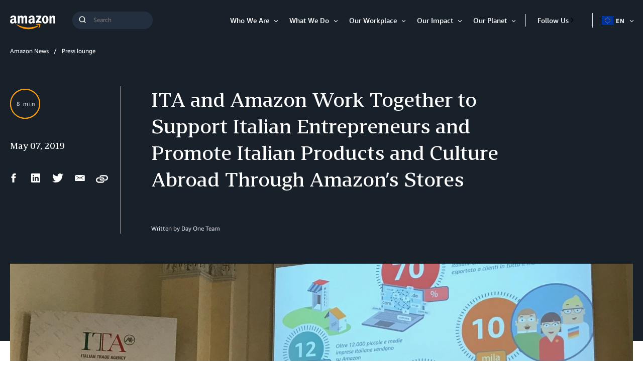

--- FILE ---
content_type: text/html;charset=UTF-8
request_url: https://www.aboutamazon.eu/news/press-lounge/ita-and-amazon-work-together-to-support-italian-entrepreneurs-and-promote-italian-products-and-culture-abroad-through-amazons-stores
body_size: 41411
content:
<!DOCTYPE html>
<html class="ArticlePage" lang="en">
<head>
    
    <script src="https://consent.trustarc.com/autoblockasset/core.min.js?domain=aboutamazon.global.com"></script>
<script src="https://consent.trustarc.com/autoblockoptout?domain=aboutamazon.global.com"></script>
<script async="async" src="https://consent.trustarc.com/notice?domain=aboutamazon.global.com&c=teconsent&js=nj&noticeType=bb&text=true&gtm=1&language=en_gb"></script>
	<script>
		//This is your domain, as in, how you who are calling the API wish to be identified.
		var MY_DOMAIN = document.domain;
		var REQUIRE_USER_EXPRESSED_PERMISSION = true;
		var _STATE = {};

		/**
		* Different pages add the Consent Manager in different locations, so all callers of the API must wait till
		* the API is loaded. The API is loaded in two stages:
		*      1) The first stage is where the "PrivacyManagerAPI" object exists on the page and where default and
		*         page/domain specific settings can be obtained. If your requirements demand user consent, you must wait
		*         for the second stage load, but it is always recommended to wait for the second stage no matter what.
		*         The "loading" parameter will be added to all API responses when the API is in this state.
		*      2) The second stage loads the user preferences and the domain specific information. If you made a
		*         postMessage API call during the first stage, then the API will automatically send you another, updated,
		*         response if the result has changed.
		*/
		function runOnce(){
			//CHECK: for API exists on the page
			if(!_STATE.hasRunOnce && window.PrivacyManagerAPI){
				console.log("doing run once");

				//Register with the API for automatic updates of user preferences (for the settings you care about)
				//--OR-- if the API is loading, then this will send an update when the API is done and has loaded the user preferences.
				window.addEventListener("message", function(e){
					try{
						var json = JSON.parse(e.data);
						json.PrivacyManagerAPI && handleAPIResponse(json.PrivacyManagerAPI);
					}catch(e){
						e.name != 'SyntaxError' && console.log(e);
					}
				}, false);
				var apiObject = {PrivacyManagerAPI: { self: MY_DOMAIN, action: "getConsent" , timestamp: new Date().getTime(), type: "functional" }};
				window.top.postMessage(JSON.stringify(apiObject),"*");
				apiObject = {PrivacyManagerAPI: { self: MY_DOMAIN, action: "getConsent" , timestamp: new Date().getTime(), type: "advertising" }};
				window.top.postMessage(JSON.stringify(apiObject),"*");

				_STATE.hasRunOnce = true;
				_STATE.i && clearInterval(_STATE.i);
			}
		}

		/**
        * This function returns value of notice_behavior cookie to determine location and behavior manager based on domain.
		* When no notice_behavior cookie exists, this returns a blank string.
		*/
		function getBehavior() {
			var result = "";
			var rx = new RegExp("\\s*notice_behavior\\s*=\\s*([^;]*)").exec(document.cookie);
			if(rx&&rx.length>1){
				result = rx[1];
			}
			return result;
		}

		/**
		* This function is called whenever a user preference is initially set, is retrieved for the first time on this page, or is updated.
		* This is the gateway function which should be customized by each client (you) to determine when and how to handle the API response.
		*
		* The second half of the function determines settings from the CM API, and decides which elements on the page should be "activated" based upon those settings.
		* Elements can only be activated once. Elements can not be deactivated, once activated.
		*/
		function handleAPIResponse(response){
			//CHECK: make sure this response is to YOU. You will actually get the messages to all API callers on this page, not just to you.
			if(!response.source || response.self != MY_DOMAIN ) return;
			console.log("user decision",response);

			//Required trackers/cookies are always allowed, no need to ask permission.
			if( !_STATE.hasLoadedRequired ){
				activateElement(document.querySelectorAll(".trustecm[trackertype=required]"));
				_STATE.hasLoadedRequired = true;
			}

			// Check if behavior manager is EU
			var isEU = /.*(,|)eu/i.test(getBehavior());

			//Case where we don't want to do anything till the user has made a preference.
			if(isEU && REQUIRE_USER_EXPRESSED_PERMISSION && response.source != "asserted" ) return;

			//Step 1) Get Consent Manager settings (user prefs)
			//        These API calls are DIFFERENT than the original API call ("response" parameter) so they must be called separately.
			//Step 2) Apply the settings after checking if approved
			var setting = null;
			if( !_STATE.hasLoadedAdvertising ){
				setting = PrivacyManagerAPI.callApi("getConsent", MY_DOMAIN , null ,null, "advertising");
				if( setting.consent=="approved" ){
					activateElement(document.querySelectorAll(".trustecm[trackertype=advertising]"));
					_STATE.hasLoadedAdvertising = true;
				}console.log(setting);
			}
			if( !_STATE.hasLoadedFunctional ){
				setting = PrivacyManagerAPI.callApi("getConsent", MY_DOMAIN , null ,null, "functional");
				if( setting.consent=="approved" ){
					activateElement(document.querySelectorAll(".trustecm[trackertype=functional]"));
					_STATE.hasLoadedFunctional = true;
				}console.log(setting);
			}

            // No additional checking, this always fires, but only after a user has consented
			if( !_STATE.hasLoadedAnyConsent ){
				activateElement(document.querySelectorAll(".trustecm[trackertype=any]"));
				_STATE.hasLoadedAnyConsent = true;
			}

			//check of vendor domain and fires if that domain is approved, which is based on how that domain was categorized on the backend
			var vendors = document.querySelectorAll(".trustecm[trackertype=vendor]");
			for (var i=0; i < vendors.length; i++) {
				var currentVendor = vendors[i];
				var vDomain = currentVendor.getAttribute("vsrc");
				if (vDomain && !_STATE['hasLoaded'+vDomain]) {
					setting = PrivacyManagerAPI.callApi("getConsent", MY_DOMAIN, vDomain);
					if( setting.consent=="approved" ){
						activateElement(document.querySelectorAll(".trustecm[trackertype=vendor][vsrc='"+ vDomain +"']"));
						_STATE['hasLoaded'+vDomain] = true;
					}console.log(setting);
				}
			}
		}
		/**
		* Activates (runs, loads, or displays) an element based upon element node name.
		* @param {Array.<HTMLElement>} list
		*/
		function activateElement(list){
			if(!(list instanceof Array || list instanceof NodeList)) throw "Illegal argument - must be an array";
			console.log("activating", list);
			for(var item,i=list.length;i-- >0;){
				item = list[i];
				item.class = "trustecm_done";
				switch(item.nodeName.toLowerCase()){
					case "script":
						var z = item.getAttribute("thesrc");
						if(z){
							var y = document.createElement("script");
							y.src = z;
							y.async = item.async;
							item.parentNode.insertBefore(y,item);
						}else eval(item.text || item.textContent || item.innerText);
				}
			}
		}
		_STATE.i = setInterval(runOnce,10);
	</script>
            
    
    <meta charset="UTF-8">
    <link rel="stylesheet" href="https://assets.aboutamazon.com/resource/00000174-78b5-d0f5-a376-7ab552ae0000/styleguide/All.min.cbd589db669720a4e7bde87fa5dad4e3.gz.css"><style>@media only screen and (min-width: 768px) {
    .TourRegistrationForm[data-step="1"] .TourRegistrationFieldsetOne {
        min-height: 480px !important;  
    }
}</style>
<style>@media only screen and (max-width: 568px) {
    .TourRegistrationForm-promos-promo {
        margin-top: 10px;
    }
}
@media only screen and (min-width: 568px) {
    .TourRegistrationForm-promos-promo {
        margin-top: 30px;
    }
}</style>
<style>@media only screen and (min-width: 1051px) {
    .TourRegistrationFieldsetThree-items-item-row .CheckboxInput-label {
        width: calc(100% + 30px);
    }
}</style>
<style>@media only screen and (min-width: 768px) {
    .TourRegistrationFieldsetThree-items {
        width: 672px;
        max-width: 672px;
    }
}</style>
<style>@media only screen and (max-width: 568px) {
    .TourRegistrationCalendarComingSoon.left {
         left: 25%;
         width: 100%;
         margin-left: -25%;
    }
}

@media only screen and (min-width: 568px) {
    .TourRegistrationCalendarComingSoon.left {
         left: 0;
         width: auto;
         margin-left: 0;
    }
}</style>
<style>span[id^=covid-latest] {
    display: block;
    position: relative;
    top: -75px;
    visibility: hidden;   
}</style>
<style>.MapPage-mainContent[data-map-hide-legend="true"] .MapPage-map-legend-wrapper {
  display: none;
}</style>

    <meta name="viewport" content="width=device-width, initial-scale=1, maximum-scale=1"><title>ITA and Amazon Work Together to Support Italian Entrepreneurs 
and Promote Italian Products and Culture Abroad Through Amazon’s Stores</title><meta name="description" content="New memorandum brings ITA and Amazon together to help further empower small and medium enterprises and help them export, reach new customers, and grow their businesses through Amazon Made in Italy "><meta name="keywords" content="Amazon Italy,Italian Entrepreneurs,Italy,Made in Italy,SME,SMEs,memorandum,small business,small businesses,supporting small businesses "><meta name="parsely-tags" content="Press Lounge, Press Lounge"><link rel="canonical" href="https://www.aboutamazon.eu/news/press-lounge/ita-and-amazon-work-together-to-support-italian-entrepreneurs-and-promote-italian-products-and-culture-abroad-through-amazons-stores"><meta name="brightspot.contentId" content="0000016a-92d1-d42d-abfe-f2d5aaba0002"><meta property="fb:pages" content="438674779807085">
    <meta property="og:title" content="ITA and Amazon Work Together to Support Italian Entrepreneurs 
and Promote Italian Products and Culture Abroad Through Amazon’s Stores">

    <meta property="og:url" content="https://www.aboutamazon.eu/news/press-lounge/ita-and-amazon-work-together-to-support-italian-entrepreneurs-and-promote-italian-products-and-culture-abroad-through-amazons-stores">
<meta property="og:image" content="https://assets.aboutamazon.com/dims4/default/57308d6/2147483647/strip/true/crop/2046x1023+0+307/resize/1200x600!/quality/90/?url=https%3A%2F%2Famazon-blogs-brightspot.s3.amazonaws.com%2F5c%2F2c%2F5bfc3fa54796a044a9240b0d1604%2Fitaly-press.jpg">


<meta property="og:image:url" content="https://assets.aboutamazon.com/dims4/default/57308d6/2147483647/strip/true/crop/2046x1023+0+307/resize/1200x600!/quality/90/?url=https%3A%2F%2Famazon-blogs-brightspot.s3.amazonaws.com%2F5c%2F2c%2F5bfc3fa54796a044a9240b0d1604%2Fitaly-press.jpg">

    <meta property="og:image:secure_url" content="https://assets.aboutamazon.com/dims4/default/57308d6/2147483647/strip/true/crop/2046x1023+0+307/resize/1200x600!/quality/90/?url=https%3A%2F%2Famazon-blogs-brightspot.s3.amazonaws.com%2F5c%2F2c%2F5bfc3fa54796a044a9240b0d1604%2Fitaly-press.jpg">

<meta property="og:image:width" content="1200">
<meta property="og:image:height" content="600">
    <meta property="og:image:type" content="image/jpeg">

    <meta property="og:image:alt" content="Press conference with Mariangela Marseglia">


    <meta property="og:description" content="New memorandum brings ITA and Amazon together to help further empower small and medium enterprises and help them export, reach new customers, and grow their businesses through Amazon Made in Italy ">

    <meta property="og:site_name" content="EU About Amazon">


    <meta property="og:type" content="article">

    <meta property="article:published_time" content="2019-05-07T16:09:08.985">

    <meta property="article:modified_time" content="2022-03-07T15:05:25.378">

    <meta property="article:section" content="Press lounge">

    <meta property="article:tag" content="Press Lounge">

    <meta property="article:tag" content="Press Lounge">

<meta name="twitter:card" content="summary_large_image"/>





    <meta name="twitter:description" content="New memorandum brings ITA and Amazon together to help further empower small and medium enterprises and help them export, reach new customers, and grow their businesses through Amazon Made in Italy "/>



    
        
        <meta name="twitter:image" content="https://assets.aboutamazon.com/dims4/default/57308d6/2147483647/strip/true/crop/2046x1023+0+307/resize/1200x600!/quality/90/?url=https%3A%2F%2Famazon-blogs-brightspot.s3.amazonaws.com%2F5c%2F2c%2F5bfc3fa54796a044a9240b0d1604%2Fitaly-press.jpg"/>
    



    <meta name="twitter:image:alt" content="Press conference with Mariangela Marseglia"/>



    <meta name="twitter:site" content="@AmazonNewsEU"/>





    <meta name="twitter:title" content="ITA and Amazon Work Together to Support Italian Entrepreneurs 
and Promote Italian Products and Culture Abroad Through Amazon’s Stores"/>



    <meta property="fb:app_id" content="2194788737494754">

<link rel="alternate" href="https://www.aboutamazon.eu/news/press-lounge/ita-and-amazon-work-together-to-support-italian-entrepreneurs-and-promote-italian-products-and-culture-abroad-through-amazons-stores" hreflang="en" /><link rel="apple-touch-icon" sizes="180x180" href="/apple-touch-icon.png">
<link rel="icon" type="image/png" href="/favicon-32x32.png">
<link rel="icon" type="image/png" href="/favicon-16x16.png">

    <meta name="parsely-pub-date" content="2019-05-07T16:09:08Z" /><script type="application/ld+json">{"@context":"http://schema.org","@type":"Article","articleSection":"Press lounge","url":"https://www.aboutamazon.eu/news/press-lounge/ita-and-amazon-work-together-to-support-italian-entrepreneurs-and-promote-italian-products-and-culture-abroad-through-amazons-stores","dateModified":"2019-05-07T16:09:08.985Z","datePublished":"2019-05-07T16:09:08.985Z","headline":"ITA and Amazon Work Together to Support Italian Entrepreneurs \nand Promote Italian Products and Culture Abroad Through Amazon’s Stores","image":[{"@context":"http://schema.org","@type":"ImageObject","height":1115,"url":"https://assets.aboutamazon.com/dims4/default/849988e/2147483647/strip/false/crop/2016x1512+0+0/resize/1486x1115!/quality/90/?url=https%3A%2F%2Famazon-blogs-brightspot.s3.amazonaws.com%2F5c%2F2c%2F5bfc3fa54796a044a9240b0d1604%2Fitaly-press.jpg","width":1486},{"@context":"http://schema.org","@type":"ImageObject","height":675,"url":"https://assets.aboutamazon.com/dims4/default/597884f/2147483647/strip/false/crop/2016x1134+0+252/resize/1200x675!/quality/90/?url=https%3A%2F%2Famazon-blogs-brightspot.s3.amazonaws.com%2F5c%2F2c%2F5bfc3fa54796a044a9240b0d1604%2Fitaly-press.jpg","width":1200}],"mainEntityOfPage":{"@type":"WebPage","@id":"https://www.aboutamazon.eu/news/press-lounge/ita-and-amazon-work-together-to-support-italian-entrepreneurs-and-promote-italian-products-and-culture-abroad-through-amazons-stores"},"author":[{"@context":"http://schema.org","@type":"Person","name":"Day One Team "}],"publisher":{"@type":"Organization","name":"EU About Amazon","logo":{"@type":"ImageObject","url":"https://amazon-blogs-brightspot-lower.s3.amazonaws.com/about/00/92/0260aab44ee8a2faeafde18ee1da/amazon-logo-inverse.svg"},"parentOrganization":{"@type":"Organization","name":"Amazon","url":"https://www.amazon.com"}},"description":"New memorandum brings ITA and Amazon together to help further empower small and medium enterprises and help them export, reach new customers, and grow their businesses through Amazon Made in Italy "}</script><script>const digitalDataBEComponents = {"pageDetails":{"urlSlug":"ita-and-amazon-work-together-to-support-italian-entrepreneurs-and-promote-italian-products-and-culture-abroad-through-amazons-stores","country":"","siteSection":"Press lounge","bspContentUuid":"0000016a-92d1-d42d-abfe-f2d5aaba0002","fullUrl":"https://www.aboutamazon.eu/news/press-lounge/ita-and-amazon-work-together-to-support-italian-entrepreneurs-and-promote-italian-products-and-culture-abroad-through-amazons-stores","pageTitle":"ITA and Amazon Work Together to Support Italian Entrepreneurs \nand Promote Italian Products and Culture Abroad Through Amazon’s Stores","publishDate":"05-07-2019 06:09","siteSection2":"ITA and Amazon Work Together to Support Italian Entrepreneurs \nand Promote Italian Products and Culture Abroad Through Amazon’s Stores","siteSection3":"","language":"en","locale":"en","pageName":"ITA and Amazon Work Together to Support Italian Entrepreneurs \nand Promote Italian Products and Culture Abroad Through Amazon’s Stores","sitePath":"/","site":"euaboutamazon","pageType":"article","ownerSite":"euaboutamazon","hiddenTags":"Press Lounge","pageUrl":"https://www.aboutamazon.eu/news/press-lounge/ita-and-amazon-work-together-to-support-italian-entrepreneurs-and-promote-italian-products-and-culture-abroad-through-amazons-stores","permalink":"https://www.aboutamazon.eu/news/press-lounge/ita-and-amazon-work-together-to-support-italian-entrepreneurs-and-promote-italian-products-and-culture-abroad-through-amazons-stores","headline":"ITA and Amazon Work Together to Support Italian Entrepreneurs \nand Promote Italian Products and Culture Abroad Through Amazon’s Stores","authors":"Day One Team "}};</script>


        <!--This is needed for custom elements to function in browsers that
    support them natively but that are using es6 code transpiled to es5.
    This will cause a non-fatal error to show up in the IE11 console.
    It can be safely ignored. https://github.com/webcomponents/webcomponentsjs/issues/749 -->
    <script>
        (function () {
        'use strict';
        (()=>{'use strict';if(!window.customElements)return;const a=window.HTMLElement,b=window.customElements.define,c=window.customElements.get,d=new Map,e=new Map;let f=!1,g=!1;window.HTMLElement=function(){if(!f){const a=d.get(this.constructor),b=c.call(window.customElements,a);g=!0;const e=new b;return e}f=!1;},window.HTMLElement.prototype=a.prototype;Object.defineProperty(window,'customElements',{value:window.customElements,configurable:!0,writable:!0}),Object.defineProperty(window.customElements,'define',{value:(c,h)=>{const i=h.prototype,j=class extends a{constructor(){super(),Object.setPrototypeOf(this,i),g||(f=!0,h.call(this)),g=!1;}},k=j.prototype;j.observedAttributes=h.observedAttributes,k.connectedCallback=i.connectedCallback,k.disconnectedCallback=i.disconnectedCallback,k.attributeChangedCallback=i.attributeChangedCallback,k.adoptedCallback=i.adoptedCallback,d.set(h,c),e.set(c,h),b.call(window.customElements,c,j);},configurable:!0,writable:!0}),Object.defineProperty(window.customElements,'get',{value:(a)=>e.get(a),configurable:!0,writable:!0});})();
        /**
        @license
        Copyright (c) 2017 The Polymer Project Authors. All rights reserved.
        This code may only be used under the BSD style license found at http://polymer.github.io/LICENSE.txt
        The complete set of authors may be found at http://polymer.github.io/AUTHORS.txt
        The complete set of contributors may be found at http://polymer.github.io/CONTRIBUTORS.txt
        Code distributed by Google as part of the polymer project is also
        subject to an additional IP rights grant found at http://polymer.github.io/PATENTS.txt
        */
        }());
    </script>
    <script>
        /**
            For the fastest load times https://developers.google.com/speed/docs/insights/BlockingJS
            and to prevent any FOUC, as well as prevent any race conditions for browsers that also
            rely on the CSS variables polyfill, this is inlined.
        **/
        if (!window.customElements) {
            (function(){
                'use strict';var h=new function(){};var aa=new Set("annotation-xml color-profile font-face font-face-src font-face-uri font-face-format font-face-name missing-glyph".split(" "));function m(b){var a=aa.has(b);b=/^[a-z][.0-9_a-z]*-[\-.0-9_a-z]*$/.test(b);return!a&&b}function n(b){var a=b.isConnected;if(void 0!==a)return a;for(;b&&!(b.__CE_isImportDocument||b instanceof Document);)b=b.parentNode||(window.ShadowRoot&&b instanceof ShadowRoot?b.host:void 0);return!(!b||!(b.__CE_isImportDocument||b instanceof Document))}
                function p(b,a){for(;a&&a!==b&&!a.nextSibling;)a=a.parentNode;return a&&a!==b?a.nextSibling:null}
                function t(b,a,c){c=c?c:new Set;for(var d=b;d;){if(d.nodeType===Node.ELEMENT_NODE){var e=d;a(e);var f=e.localName;if("link"===f&&"import"===e.getAttribute("rel")){d=e.import;if(d instanceof Node&&!c.has(d))for(c.add(d),d=d.firstChild;d;d=d.nextSibling)t(d,a,c);d=p(b,e);continue}else if("template"===f){d=p(b,e);continue}if(e=e.__CE_shadowRoot)for(e=e.firstChild;e;e=e.nextSibling)t(e,a,c)}d=d.firstChild?d.firstChild:p(b,d)}}function u(b,a,c){b[a]=c};function v(){this.a=new Map;this.s=new Map;this.f=[];this.b=!1}function ba(b,a,c){b.a.set(a,c);b.s.set(c.constructor,c)}function w(b,a){b.b=!0;b.f.push(a)}function x(b,a){b.b&&t(a,function(a){return y(b,a)})}function y(b,a){if(b.b&&!a.__CE_patched){a.__CE_patched=!0;for(var c=0;c<b.f.length;c++)b.f[c](a)}}function z(b,a){var c=[];t(a,function(b){return c.push(b)});for(a=0;a<c.length;a++){var d=c[a];1===d.__CE_state?b.connectedCallback(d):A(b,d)}}
                function B(b,a){var c=[];t(a,function(b){return c.push(b)});for(a=0;a<c.length;a++){var d=c[a];1===d.__CE_state&&b.disconnectedCallback(d)}}
                function C(b,a,c){c=c?c:{};var d=c.w||new Set,e=c.i||function(a){return A(b,a)},f=[];t(a,function(a){if("link"===a.localName&&"import"===a.getAttribute("rel")){var c=a.import;c instanceof Node&&(c.__CE_isImportDocument=!0,c.__CE_hasRegistry=!0);c&&"complete"===c.readyState?c.__CE_documentLoadHandled=!0:a.addEventListener("load",function(){var c=a.import;if(!c.__CE_documentLoadHandled){c.__CE_documentLoadHandled=!0;var f=new Set(d);f.delete(c);C(b,c,{w:f,i:e})}})}else f.push(a)},d);if(b.b)for(a=0;a<
                f.length;a++)y(b,f[a]);for(a=0;a<f.length;a++)e(f[a])}
                function A(b,a){if(void 0===a.__CE_state){var c=a.ownerDocument;if(c.defaultView||c.__CE_isImportDocument&&c.__CE_hasRegistry)if(c=b.a.get(a.localName)){c.constructionStack.push(a);var d=c.constructor;try{try{if(new d!==a)throw Error("The custom element constructor did not produce the element being upgraded.");}finally{c.constructionStack.pop()}}catch(r){throw a.__CE_state=2,r;}a.__CE_state=1;a.__CE_definition=c;if(c.attributeChangedCallback)for(c=c.observedAttributes,d=0;d<c.length;d++){var e=c[d],
                        f=a.getAttribute(e);null!==f&&b.attributeChangedCallback(a,e,null,f,null)}n(a)&&b.connectedCallback(a)}}}v.prototype.connectedCallback=function(b){var a=b.__CE_definition;a.connectedCallback&&a.connectedCallback.call(b)};v.prototype.disconnectedCallback=function(b){var a=b.__CE_definition;a.disconnectedCallback&&a.disconnectedCallback.call(b)};
                v.prototype.attributeChangedCallback=function(b,a,c,d,e){var f=b.__CE_definition;f.attributeChangedCallback&&-1<f.observedAttributes.indexOf(a)&&f.attributeChangedCallback.call(b,a,c,d,e)};function D(b,a){this.c=b;this.a=a;this.b=void 0;C(this.c,this.a);"loading"===this.a.readyState&&(this.b=new MutationObserver(this.f.bind(this)),this.b.observe(this.a,{childList:!0,subtree:!0}))}function E(b){b.b&&b.b.disconnect()}D.prototype.f=function(b){var a=this.a.readyState;"interactive"!==a&&"complete"!==a||E(this);for(a=0;a<b.length;a++)for(var c=b[a].addedNodes,d=0;d<c.length;d++)C(this.c,c[d])};function ca(){var b=this;this.b=this.a=void 0;this.f=new Promise(function(a){b.b=a;b.a&&a(b.a)})}function F(b){if(b.a)throw Error("Already resolved.");b.a=void 0;b.b&&b.b(void 0)};function G(b){this.j=!1;this.c=b;this.o=new Map;this.l=function(b){return b()};this.g=!1;this.m=[];this.u=new D(b,document)}
                G.prototype.define=function(b,a){var c=this;if(!(a instanceof Function))throw new TypeError("Custom element constructors must be functions.");if(!m(b))throw new SyntaxError("The element name '"+b+"' is not valid.");if(this.c.a.get(b))throw Error("A custom element with name '"+b+"' has already been defined.");if(this.j)throw Error("A custom element is already being defined.");this.j=!0;var d,e,f,r,k;try{var g=function(b){var a=l[b];if(void 0!==a&&!(a instanceof Function))throw Error("The '"+b+"' callback must be a function.");
                    return a},l=a.prototype;if(!(l instanceof Object))throw new TypeError("The custom element constructor's prototype is not an object.");d=g("connectedCallback");e=g("disconnectedCallback");f=g("adoptedCallback");r=g("attributeChangedCallback");k=a.observedAttributes||[]}catch(q){return}finally{this.j=!1}a={localName:b,constructor:a,connectedCallback:d,disconnectedCallback:e,adoptedCallback:f,attributeChangedCallback:r,observedAttributes:k,constructionStack:[]};ba(this.c,b,a);this.m.push(a);this.g||
                (this.g=!0,this.l(function(){return da(c)}))};G.prototype.i=function(b){C(this.c,b)};function da(b){if(!1!==b.g){b.g=!1;for(var a=b.m,c=[],d=new Map,e=0;e<a.length;e++)d.set(a[e].localName,[]);C(b.c,document,{i:function(a){if(void 0===a.__CE_state){var e=a.localName,f=d.get(e);f?f.push(a):b.c.a.get(e)&&c.push(a)}}});for(e=0;e<c.length;e++)A(b.c,c[e]);for(;0<a.length;){for(var f=a.shift(),e=f.localName,f=d.get(f.localName),r=0;r<f.length;r++)A(b.c,f[r]);(e=b.o.get(e))&&F(e)}}}
                G.prototype.get=function(b){if(b=this.c.a.get(b))return b.constructor};G.prototype.whenDefined=function(b){if(!m(b))return Promise.reject(new SyntaxError("'"+b+"' is not a valid custom element name."));var a=this.o.get(b);if(a)return a.f;a=new ca;this.o.set(b,a);this.c.a.get(b)&&!this.m.some(function(a){return a.localName===b})&&F(a);return a.f};G.prototype.v=function(b){E(this.u);var a=this.l;this.l=function(c){return b(function(){return a(c)})}};window.CustomElementRegistry=G;
                G.prototype.define=G.prototype.define;G.prototype.upgrade=G.prototype.i;G.prototype.get=G.prototype.get;G.prototype.whenDefined=G.prototype.whenDefined;G.prototype.polyfillWrapFlushCallback=G.prototype.v;var H=window.Document.prototype.createElement,ea=window.Document.prototype.createElementNS,fa=window.Document.prototype.importNode,ga=window.Document.prototype.prepend,ha=window.Document.prototype.append,ia=window.DocumentFragment.prototype.prepend,ja=window.DocumentFragment.prototype.append,I=window.Node.prototype.cloneNode,J=window.Node.prototype.appendChild,K=window.Node.prototype.insertBefore,L=window.Node.prototype.removeChild,M=window.Node.prototype.replaceChild,N=Object.getOwnPropertyDescriptor(window.Node.prototype,
                        "textContent"),O=window.Element.prototype.attachShadow,P=Object.getOwnPropertyDescriptor(window.Element.prototype,"innerHTML"),Q=window.Element.prototype.getAttribute,R=window.Element.prototype.setAttribute,S=window.Element.prototype.removeAttribute,T=window.Element.prototype.getAttributeNS,U=window.Element.prototype.setAttributeNS,ka=window.Element.prototype.removeAttributeNS,la=window.Element.prototype.insertAdjacentElement,ma=window.Element.prototype.insertAdjacentHTML,na=window.Element.prototype.prepend,
                        oa=window.Element.prototype.append,V=window.Element.prototype.before,pa=window.Element.prototype.after,qa=window.Element.prototype.replaceWith,ra=window.Element.prototype.remove,sa=window.HTMLElement,W=Object.getOwnPropertyDescriptor(window.HTMLElement.prototype,"innerHTML"),ta=window.HTMLElement.prototype.insertAdjacentElement,ua=window.HTMLElement.prototype.insertAdjacentHTML;function va(){var b=X;window.HTMLElement=function(){function a(){var a=this.constructor,d=b.s.get(a);if(!d)throw Error("The custom element being constructed was not registered with `customElements`.");var e=d.constructionStack;if(!e.length)return e=H.call(document,d.localName),Object.setPrototypeOf(e,a.prototype),e.__CE_state=1,e.__CE_definition=d,y(b,e),e;var d=e.length-1,f=e[d];if(f===h)throw Error("The HTMLElement constructor was either called reentrantly for this constructor or called multiple times.");
                    e[d]=h;Object.setPrototypeOf(f,a.prototype);y(b,f);return f}a.prototype=sa.prototype;return a}()};function Y(b,a,c){function d(a){return function(c){for(var e=[],d=0;d<arguments.length;++d)e[d-0]=arguments[d];for(var d=[],f=[],l=0;l<e.length;l++){var q=e[l];q instanceof Element&&n(q)&&f.push(q);if(q instanceof DocumentFragment)for(q=q.firstChild;q;q=q.nextSibling)d.push(q);else d.push(q)}a.apply(this,e);for(e=0;e<f.length;e++)B(b,f[e]);if(n(this))for(e=0;e<d.length;e++)f=d[e],f instanceof Element&&z(b,f)}}c.h&&(a.prepend=d(c.h));c.append&&(a.append=d(c.append))};function wa(){var b=X;u(Document.prototype,"createElement",function(a){if(this.__CE_hasRegistry){var c=b.a.get(a);if(c)return new c.constructor}a=H.call(this,a);y(b,a);return a});u(Document.prototype,"importNode",function(a,c){a=fa.call(this,a,c);this.__CE_hasRegistry?C(b,a):x(b,a);return a});u(Document.prototype,"createElementNS",function(a,c){if(this.__CE_hasRegistry&&(null===a||"http://www.w3.org/1999/xhtml"===a)){var d=b.a.get(c);if(d)return new d.constructor}a=ea.call(this,a,c);y(b,a);return a});
                    Y(b,Document.prototype,{h:ga,append:ha})};function xa(){var b=X;function a(a,d){Object.defineProperty(a,"textContent",{enumerable:d.enumerable,configurable:!0,get:d.get,set:function(a){if(this.nodeType===Node.TEXT_NODE)d.set.call(this,a);else{var e=void 0;if(this.firstChild){var c=this.childNodes,k=c.length;if(0<k&&n(this))for(var e=Array(k),g=0;g<k;g++)e[g]=c[g]}d.set.call(this,a);if(e)for(a=0;a<e.length;a++)B(b,e[a])}}})}u(Node.prototype,"insertBefore",function(a,d){if(a instanceof DocumentFragment){var e=Array.prototype.slice.apply(a.childNodes);
                    a=K.call(this,a,d);if(n(this))for(d=0;d<e.length;d++)z(b,e[d]);return a}e=n(a);d=K.call(this,a,d);e&&B(b,a);n(this)&&z(b,a);return d});u(Node.prototype,"appendChild",function(a){if(a instanceof DocumentFragment){var c=Array.prototype.slice.apply(a.childNodes);a=J.call(this,a);if(n(this))for(var e=0;e<c.length;e++)z(b,c[e]);return a}c=n(a);e=J.call(this,a);c&&B(b,a);n(this)&&z(b,a);return e});u(Node.prototype,"cloneNode",function(a){a=I.call(this,a);this.ownerDocument.__CE_hasRegistry?C(b,a):x(b,a);
                    return a});u(Node.prototype,"removeChild",function(a){var c=n(a),e=L.call(this,a);c&&B(b,a);return e});u(Node.prototype,"replaceChild",function(a,d){if(a instanceof DocumentFragment){var e=Array.prototype.slice.apply(a.childNodes);a=M.call(this,a,d);if(n(this))for(B(b,d),d=0;d<e.length;d++)z(b,e[d]);return a}var e=n(a),f=M.call(this,a,d),c=n(this);c&&B(b,d);e&&B(b,a);c&&z(b,a);return f});N&&N.get?a(Node.prototype,N):w(b,function(b){a(b,{enumerable:!0,configurable:!0,get:function(){for(var a=[],b=
                            0;b<this.childNodes.length;b++)a.push(this.childNodes[b].textContent);return a.join("")},set:function(a){for(;this.firstChild;)L.call(this,this.firstChild);J.call(this,document.createTextNode(a))}})})};function ya(b){var a=Element.prototype;function c(a){return function(e){for(var c=[],d=0;d<arguments.length;++d)c[d-0]=arguments[d];for(var d=[],k=[],g=0;g<c.length;g++){var l=c[g];l instanceof Element&&n(l)&&k.push(l);if(l instanceof DocumentFragment)for(l=l.firstChild;l;l=l.nextSibling)d.push(l);else d.push(l)}a.apply(this,c);for(c=0;c<k.length;c++)B(b,k[c]);if(n(this))for(c=0;c<d.length;c++)k=d[c],k instanceof Element&&z(b,k)}}V&&(a.before=c(V));V&&(a.after=c(pa));qa&&u(a,"replaceWith",function(a){for(var e=
                        [],c=0;c<arguments.length;++c)e[c-0]=arguments[c];for(var c=[],d=[],k=0;k<e.length;k++){var g=e[k];g instanceof Element&&n(g)&&d.push(g);if(g instanceof DocumentFragment)for(g=g.firstChild;g;g=g.nextSibling)c.push(g);else c.push(g)}k=n(this);qa.apply(this,e);for(e=0;e<d.length;e++)B(b,d[e]);if(k)for(B(b,this),e=0;e<c.length;e++)d=c[e],d instanceof Element&&z(b,d)});ra&&u(a,"remove",function(){var a=n(this);ra.call(this);a&&B(b,this)})};function za(){var b=X;function a(a,c){Object.defineProperty(a,"innerHTML",{enumerable:c.enumerable,configurable:!0,get:c.get,set:function(a){var e=this,d=void 0;n(this)&&(d=[],t(this,function(a){a!==e&&d.push(a)}));c.set.call(this,a);if(d)for(var f=0;f<d.length;f++){var r=d[f];1===r.__CE_state&&b.disconnectedCallback(r)}this.ownerDocument.__CE_hasRegistry?C(b,this):x(b,this);return a}})}function c(a,c){u(a,"insertAdjacentElement",function(a,e){var d=n(e);a=c.call(this,a,e);d&&B(b,e);n(a)&&z(b,e);
                    return a})}function d(a,c){function e(a,e){for(var c=[];a!==e;a=a.nextSibling)c.push(a);for(e=0;e<c.length;e++)C(b,c[e])}u(a,"insertAdjacentHTML",function(a,b){a=a.toLowerCase();if("beforebegin"===a){var d=this.previousSibling;c.call(this,a,b);e(d||this.parentNode.firstChild,this)}else if("afterbegin"===a)d=this.firstChild,c.call(this,a,b),e(this.firstChild,d);else if("beforeend"===a)d=this.lastChild,c.call(this,a,b),e(d||this.firstChild,null);else if("afterend"===a)d=this.nextSibling,c.call(this,
                        a,b),e(this.nextSibling,d);else throw new SyntaxError("The value provided ("+String(a)+") is not one of 'beforebegin', 'afterbegin', 'beforeend', or 'afterend'.");})}O&&u(Element.prototype,"attachShadow",function(a){return this.__CE_shadowRoot=a=O.call(this,a)});P&&P.get?a(Element.prototype,P):W&&W.get?a(HTMLElement.prototype,W):w(b,function(b){a(b,{enumerable:!0,configurable:!0,get:function(){return I.call(this,!0).innerHTML},set:function(a){var b="template"===this.localName,e=b?this.content:this,
                            c=H.call(document,this.localName);for(c.innerHTML=a;0<e.childNodes.length;)L.call(e,e.childNodes[0]);for(a=b?c.content:c;0<a.childNodes.length;)J.call(e,a.childNodes[0])}})});u(Element.prototype,"setAttribute",function(a,c){if(1!==this.__CE_state)return R.call(this,a,c);var e=Q.call(this,a);R.call(this,a,c);c=Q.call(this,a);b.attributeChangedCallback(this,a,e,c,null)});u(Element.prototype,"setAttributeNS",function(a,c,d){if(1!==this.__CE_state)return U.call(this,a,c,d);var e=T.call(this,a,c);U.call(this,
                        a,c,d);d=T.call(this,a,c);b.attributeChangedCallback(this,c,e,d,a)});u(Element.prototype,"removeAttribute",function(a){if(1!==this.__CE_state)return S.call(this,a);var c=Q.call(this,a);S.call(this,a);null!==c&&b.attributeChangedCallback(this,a,c,null,null)});u(Element.prototype,"removeAttributeNS",function(a,c){if(1!==this.__CE_state)return ka.call(this,a,c);var d=T.call(this,a,c);ka.call(this,a,c);var e=T.call(this,a,c);d!==e&&b.attributeChangedCallback(this,c,d,e,a)});ta?c(HTMLElement.prototype,
                        ta):la?c(Element.prototype,la):console.warn("Custom Elements: `Element#insertAdjacentElement` was not patched.");ua?d(HTMLElement.prototype,ua):ma?d(Element.prototype,ma):console.warn("Custom Elements: `Element#insertAdjacentHTML` was not patched.");Y(b,Element.prototype,{h:na,append:oa});ya(b)};/*
                Copyright (c) 2016 The Polymer Project Authors. All rights reserved.
                This code may only be used under the BSD style license found at http://polymer.github.io/LICENSE.txt
                The complete set of authors may be found at http://polymer.github.io/AUTHORS.txt
                The complete set of contributors may be found at http://polymer.github.io/CONTRIBUTORS.txt
                Code distributed by Google as part of the polymer project is also
                subject to an additional IP rights grant found at http://polymer.github.io/PATENTS.txt
                */
                var Z=window.customElements;if(!Z||Z.forcePolyfill||"function"!=typeof Z.define||"function"!=typeof Z.get){var X=new v;va();wa();Y(X,DocumentFragment.prototype,{h:ia,append:ja});xa();za();document.__CE_hasRegistry=!0;var customElements=new G(X);Object.defineProperty(window,"customElements",{configurable:!0,enumerable:!0,value:customElements})};
            }).call(self);
        }
    </script>

    <script src="https://assets.aboutamazon.com/resource/00000174-78b5-d0f5-a376-7ab552ae0000/styleguide/All.min.03afe2e6dcacd31fd96de46c5252ec5b.gz.js"></script><script>
    window.fbAsyncInit = function() {
    FB.init({
    
        appId : '2194788737494754',
    
    xfbml : true,
    version : 'v2.9'
    });
    };
    (function(d, s, id){
    var js, fjs = d.getElementsByTagName(s)[0];
    if (d.getElementById(id)) {return;}
    js = d.createElement(s); js.id = id;
    js.src = "//connect.facebook.net/en_US/sdk.js";
    fjs.parentNode.insertBefore(js, fjs);
    }(document, 'script', 'facebook-jssdk'));
</script>
<script src="https://www.youtube.com/iframe_api"></script>
<script>window.showMapIntroPanel</script>
<script>    (function() {
        /** CONFIGURATION START **/
        var _sf_async_config = window._sf_async_config = (window._sf_async_config || {});
        _sf_async_config.uid = 48641;  // UID IS SAME FOR ALL SITES ON YOUR ACCOUNT
        _sf_async_config.domain = 'aboutamazon.eu'; // DON'T INCLUDE HTTP(S) OR WWW
        _sf_async_config.useCanonical = true; 
        _sf_async_config.useCanonicalDomain = true;
        _sf_async_config.flickerControl = false;
        /** CONFIGURATION END **/
        function loadChartbeat() {
            var e = document.createElement('script');
            var n = document.getElementsByTagName('script')[0];
            e.type = 'text/javascript';
            e.async = true;
            e.src = '//static.chartbeat.com/js/chartbeat.js';
            n.parentNode.insertBefore(e, n);
        }
        loadChartbeat();
     })();</script>
<script src="//static.chartbeat.com/js/chartbeat_mab.js" async></script>
<script src="https://assets.adobedtm.com/057ba335cefc/edb903aead4f/launch-44ec4d431192.min.js" async></script>
</head>


<body class="ArticlePage-body" data-with-toggle-menudata-inverse-module-colors="true">
    <!-- Putting icons here, so we don't have to include in a bunch of -body hbs's -->
<svg xmlns="http://www.w3.org/2000/svg" style="display:none" id="iconsMap">
    <symbol id="play-icon" viewBox="0 0 8 14">
        <g>
            <path d="M17.338 13.591L25.071 20 17.338 26.409z" transform="translate(-1104 -152) translate(0 30) translate(1060 80) translate(27 29)"/>
        </g>
    </symbol>
    <symbol id="icon-anchorlink" viewBox="0 0 100 100">
        <path d="M86.5,71.6c0-1.6-0.5-2.9-1.6-4L72.7,55.5c-1-1.1-2.5-1.7-4-1.6c-1.6,0-3,0.6-4.2,1.9l1.1,1.1
            c0.6,0.6,1,1,1.3,1.3c0.2,0.2,0.5,0.6,0.9,1.1c0.4,0.5,0.6,1,0.8,1.5c0.1,0.5,0.2,1,0.2,1.6c0,1.6-0.5,2.9-1.6,4
            c-1,1.1-2.5,1.7-4,1.6c-0.6,0-1.1-0.1-1.6-0.2c-0.5-0.2-1-0.4-1.5-0.8c-0.4-0.3-0.8-0.6-1.1-0.9c-0.4-0.4-0.8-0.8-1.3-1.3
            c-0.4-0.4-0.7-0.7-1.1-1.1c-1.3,1.2-1.9,2.6-1.9,4.3c0,1.6,0.5,2.9,1.6,4l12,12.1c1,1,2.4,1.6,4,1.6c1.6,0,2.9-0.5,4-1.5l8.6-8.5
            C85.9,74.4,86.5,73.1,86.5,71.6z M45.5,30.5c0-1.6-0.5-2.9-1.6-4l-12-12.1c-1-1.1-2.5-1.7-4-1.6c-1.5,0-2.8,0.5-4,1.6l-8.6,8.5
            c-1.1,1.1-1.6,2.4-1.6,3.9c0,1.6,0.5,2.9,1.6,4l12.1,12.1c1,1,2.4,1.6,4,1.6c1.6,0,3-0.6,4.2-1.8l-1.1-1.1c-0.4-0.4-0.8-0.8-1.3-1.3
            c-0.3-0.4-0.6-0.7-0.9-1.1c-0.3-0.4-0.6-0.9-0.8-1.5c-0.1-0.5-0.2-1.1-0.2-1.6c0-1.6,0.5-2.9,1.6-4c1.1-1.1,2.4-1.6,4-1.6
            c0.6,0,1.1,0.1,1.6,0.2c0.5,0.1,1,0.4,1.5,0.8c0.5,0.4,0.9,0.7,1.1,0.9c0.2,0.2,0.7,0.6,1.3,1.3l1.1,1.1
            C44.9,33.5,45.5,32.1,45.5,30.5z M92.8,59.7c3.3,3.3,4.9,7.2,4.9,11.9c0,4.7-1.7,8.6-5,11.8l-8.6,8.5c-3.2,3.2-7.2,4.8-11.8,4.8
            c-4.7,0-8.7-1.7-11.9-4.9l-12-12.1c-3.2-3.2-4.8-7.2-4.8-11.8c0-4.8,1.7-8.8,5.1-12.2l-5.1-5.1c-3.3,3.4-7.4,5.1-12.1,5.1
            c-4.7,0-8.6-1.6-11.9-4.9L7.5,38.7c-3.3-3.3-4.9-7.2-4.9-11.9c0-4.7,1.7-8.6,5-11.8l8.6-8.5c3.2-3.2,7.2-4.8,11.8-4.8
            c4.7,0,8.7,1.7,11.9,4.9l12,12.1c3.2,3.2,4.8,7.2,4.8,11.8c0,4.8-1.7,8.8-5.1,12.2l5.1,5.1c3.3-3.4,7.4-5.1,12.1-5.1
            c4.7,0,8.6,1.6,11.9,4.9C80.7,47.6,92.8,59.7,92.8,59.7z"/>
        </symbol>
        <symbol id="close-x" viewBox="0 0 14 14">
        <g>
            <path fill-rule="nonzero" d="M6.336 7L0 .664.664 0 7 6.336 13.336 0 14 .664 7.664 7 14 13.336l-.664.664L7 7.664.664 14 0 13.336 6.336 7z"></path>
        </g>
    </symbol>
    <symbol id="icon-copy-link" viewBox="0 0 20 12.783" xmlns="http://www.w3.org/2000/svg">
        <g stroke-linecap="round" stroke-miterlimit="10">
            <path transform="translate(-285.64 -1601.3)" d="m290.23 1604.9c-2.5258 0-4.5944 2.0699-4.5938 4.5957 0 2.5254 2.0684 4.5938 4.5938 4.5938h5.7383c1.1666 0 2.2898-0.4421 3.1406-1.2403a1 1 0 0 0 0.0449-1.414 1 1 0 0 0-1.4141-0.045c-0.47986 0.4502-1.1115 0.7-1.7695 0.6992h-5.7403c-1.4445 0-2.5938-1.1493-2.5938-2.5938-4e-4 -1.4448 1.149-2.5938 2.5938-2.5938h5.7403c0.6545-9e-4 1.2829 0.2472 1.7617 0.6934a1 1 0 0 0 1.4141-0.051 1 1 0 0 0-0.0488-1.4141c-0.84882-0.7908-1.9688-1.2296-3.1289-1.2285z"/>
            <path transform="translate(-285.64 -1601.3)" d="m295.3 1601.3c-1.2224-1e-3 -2.3965 0.4859-3.2578 1.3535a1 1 0 0 0 6e-3 1.414 1 1 0 0 0 1.4141-0c0.48619-0.4897 1.1478-0.7645 1.8379-0.7636h5.7403c1.4462-0 2.5977 1.1475 2.5977 2.5937-3e-3 1.4454-1.1539 2.5957-2.5996 2.5957h-5.7441c-0.65101 1e-3 -1.278-0.2453-1.7559-0.6875a1 1 0 0 0-1.4121 0.055 1 1 0 0 0 0.0547 1.4141c0.84779 0.7844 1.9602 1.2204 3.1152 1.2187h5.7422c2.5262 0 4.5961-2.0675 4.5996-4.5937 0-2.5276-2.0722-4.5969-4.5996-4.5937h-5.7363z"/>
        </g>
    </symbol>
    <symbol id="mono-icon-copylink" viewBox="0 0 12 12">
        <g fill-rule="evenodd">
            <path d="M10.199 2.378c.222.205.4.548.465.897.062.332.016.614-.132.774L8.627 6.106c-.187.203-.512.232-.75-.014a.498.498 0 0 0-.706.028.499.499 0 0 0 .026.706 1.509 1.509 0 0 0 2.165-.04l1.903-2.06c.37-.398.506-.98.382-1.636-.105-.557-.392-1.097-.77-1.445L9.968.8C9.591.452 9.03.208 8.467.145 7.803.072 7.233.252 6.864.653L4.958 2.709a1.509 1.509 0 0 0 .126 2.161.5.5 0 1 0 .68-.734c-.264-.218-.26-.545-.071-.747L7.597 1.33c.147-.16.425-.228.76-.19.353.038.71.188.931.394l.91.843.001.001zM1.8 9.623c-.222-.205-.4-.549-.465-.897-.062-.332-.016-.614.132-.774l1.905-2.057c.187-.203.512-.232.75.014a.498.498 0 0 0 .706-.028.499.499 0 0 0-.026-.706 1.508 1.508 0 0 0-2.165.04L.734 7.275c-.37.399-.506.98-.382 1.637.105.557.392 1.097.77 1.445l.91.843c.376.35.937.594 1.5.656.664.073 1.234-.106 1.603-.507L7.04 9.291a1.508 1.508 0 0 0-.126-2.16.5.5 0 0 0-.68.734c.264.218.26.545.071.747l-1.904 2.057c-.147.16-.425.228-.76.191-.353-.038-.71-.188-.931-.394l-.91-.843z"></path>
            <path d="M8.208 3.614a.5.5 0 0 0-.707.028L3.764 7.677a.5.5 0 0 0 .734.68L8.235 4.32a.5.5 0 0 0-.027-.707"></path>
        </g>
    </symbol>
    <symbol id="globe" width="16px" height="16px" viewBox="0 0 16 16" version="1.1" xmlns="http://www.w3.org/2000/svg" xmlns:xlink="http://www.w3.org/1999/xlink">
        <g id="Press-Center---Final" stroke="none" stroke-width="1" fill="none" fill-rule="evenodd">
            <g id="Press-Center-—-Header-Modified-Translation" transform="translate(-1909.000000, -2933.000000)" fill="#13181E" fill-rule="nonzero">
                <g id="Group-25" transform="translate(1840.000000, 2392.000000)">
                    <g id="Group-23" transform="translate(0.000000, 48.000000)">
                        <g id="Group-15" transform="translate(20.000000, 330.000000)">
                            <g id="Group-52" transform="translate(49.000000, 159.000000)">
                                <g id="icon/international-" transform="translate(0.000000, 4.000000)">
                                    <path d="M7.5,16 L7.50052313,15.9846613 C3.31491134,15.7268205 0,12.2505297 0,8 C0,3.74947025 3.31491134,0.273179536 7.50052313,0.0153387493 L7.5,0 L8.5,0 L8.50048204,0.0154007326 C12.6856194,0.273736104 16,3.74981051 16,8 C16,12.2501895 12.6856194,15.7262639 8.50048204,15.9845993 L8.5,16 L7.5,16 Z M7.5,8.5 L4.01039131,8.50049638 C4.15133035,11.8820946 5.70674993,14.5215325 7.50069716,14.9415736 L7.5,8.5 Z M11.9896087,8.50049638 L8.5,8.5 L8.50030116,14.9413397 C10.2938271,14.5205532 11.8486958,11.8814673 11.9896087,8.50049638 Z M3.00963047,8.50061182 L1.01760973,8.50039243 C1.19697839,11.0399107 2.73097773,13.2053765 4.90138673,14.2785689 C3.81934964,12.9095986 3.09995605,10.8412966 3.00963047,8.50061182 Z M14.9823903,8.50039243 L12.9903695,8.50061182 C12.9000439,10.8412966 12.1806504,12.9095986 11.0993784,14.2780145 C13.2690223,13.2053765 14.8030216,11.0399107 14.9823903,8.50039243 Z M8.50030116,1.05866034 L8.5,7.5 L11.9896502,7.50050034 C11.8490014,4.11905137 10.2940033,1.47948814 8.50030116,1.05866034 Z M4.90062158,1.72198554 L4.8636637,1.7402259 C2.71293288,2.81991368 1.19553451,4.97539956 1.01753877,7.50061334 L3.00959209,7.50038354 C3.09975212,5.15928977 3.81919638,3.09059534 4.90062158,1.72198554 Z M4.01034981,7.50050034 L7.5,7.5 L7.50069716,1.05842636 C5.70657368,1.47850879 4.15102472,4.11842405 4.01034981,7.50050034 Z M11.0986133,1.72143108 L11.1089901,1.73418022 C12.1850652,3.10286755 12.9005153,5.1662325 12.9904079,7.50038354 L14.9824612,7.50061334 C14.8034266,4.96066106 13.2693088,2.79476514 11.0986133,1.72143108 Z" id="Combined-Shape"></path>
                                </g>
                            </g>
                        </g>
                    </g>
                </g>
            </g>
        </g>
    </symbol>
    <symbol id="icon-plus" viewBox="0 0 448 512">
        <path d="M432 256c0 17.69-14.33 32.01-32 32.01H256v144c0 17.69-14.33 31.99-32 31.99s-32-14.3-32-31.99v-144H48c-17.67 0-32-14.32-32-32.01s14.33-31.99 32-31.99H192v-144c0-17.69 14.33-32.01 32-32.01s32 14.32 32 32.01v144h144C417.7 224 432 238.3 432 256z"/>
    </symbol>
    <symbol id="icon-minus" viewBox="0 0 448 512">
        <path d="M400 288h-352c-17.69 0-32-14.32-32-32.01s14.31-31.99 32-31.99h352c17.69 0 32 14.3 32 31.99S417.7 288 400 288z"/>
    </symbol>
    <symbol id="icon-download-large" width="18" height="18" viewBox="0 0 18 18" xmlns="http://www.w3.org/2000/svg" xmlns:xlink="http://www.w3.org/1999/xlink">
        <defs>
            <path d="M11.714 12.75c.159 0 .286-.083.286-.188v-1.125c0-.104-.127-.187-.286-.187H.286c-.159 0-.286.083-.286.187v1.125c0 .105.127.188.286.188h11.428zm.207-8.82c.08-.069.095-.18.064-.277-.048-.097-.16-.153-.27-.153H8.572V.25c0-.139-.127-.25-.286-.25H3.714c-.159 0-.286.111-.286.25V3.5H.285c-.11 0-.222.056-.27.153-.031.097-.016.208.064.278l5.715 5C5.857 8.972 5.92 9 6 9c.08 0 .143-.028.206-.07l5.715-5z" id="3b85j33nxa"/>
        </defs>
        <g transform="translate(3 2.25)">
            <mask id="pzi5xp81ab">
                <use xlink:href="#3b85j33nxa"/>
            </mask>
            <use xlink:href="#3b85j33nxa"/>
        </g>
    </symbol>
    <symbol id="burger-menu" viewBox="0 0 14 10">
        <g>
            <path fill-rule="evenodd" d="M0 5.5v-1h14v1H0zM0 1V0h14v1H0zm0 9V9h14v1H0z"></path>
        </g>
    </symbol>
        <symbol id="icon-facebook" viewBox="0 0 512 512">
            <title>Facebook</title>
            <path d="M288,192v-38.1c0-17.2,3.8-25.9,30.5-25.9H352V64h-55.9c-68.5,0-91.1,31.4-91.1,85.3V192h-45v64h45v192h83V256h56.4l7.6-64
                H288z"/>
            </symbol>
            <symbol id="icon-googleplus" viewBox="0 0 512 512">
                <title>Google Plus</title>
                <g>
                    <path d="M242.1,275.6l-18.2-13.7l-0.1-0.1c-5.8-4.6-10-8.3-10-14.7c0-7,5-11.8,10.9-17.4l0.5-0.4c20-15.2,44.7-34.3,44.7-74.6
                        c0-26.9-11.9-44.7-23.3-57.7h13L320,64H186.5c-25.3,0-62.7,3.2-94.6,28.6l-0.1,0.3C70,110.9,57,137.4,57,163.5
                        c0,21.2,8.7,42.2,23.9,57.4c21.4,21.6,48.3,26.1,67.1,26.1c1.5,0,3,0,4.5-0.1c-0.8,3-1.2,6.3-1.2,10.3c0,10.9,3.6,19.3,8.1,26.2
                        c-24,1.9-58.1,6.5-84.9,22.3C35.1,328.4,32,361.7,32,371.3c0,38.2,35.7,76.8,115.5,76.8c91.6,0,139.5-49.8,139.5-99
                        C287,312,264.2,293.5,242.1,275.6z M116.7,139.9c0-13.4,3-23.5,9.3-30.9c6.5-7.9,18.2-13.1,29-13.1c19.9,0,32.9,15,40.4,27.6
                        c9.2,15.5,14.9,36.1,14.9,53.6c0,4.9,0,20-10.2,29.8c-7,6.7-18.7,11.4-28.6,11.4c-20.5,0-33.5-14.7-40.7-27
                        C120.4,173.5,116.7,153.1,116.7,139.9z M237.8,368c0,27.4-25.2,44.5-65.8,44.5c-48.1,0-80.3-20.6-80.3-51.3
                        c0-26.1,21.5-36.8,37.8-42.5c18.9-6.1,44.3-7.3,50.1-7.3c3.9,0,6.1,0,8.7,0.2C224.9,336.8,237.8,347.7,237.8,368z"/>
                        <polygon points="402,142 402,64 368,64 368,142 288,142 288,176 368,176 368,257 402,257 402,176 480,176 480,142 	"/>
                    </g>
                </symbol>
                <symbol id="icon-instagram" viewBox="0 0 29 28">
                    <title>Instagram</title>
                    <g>
                        <path d="M14.192.061c-3.796 0-4.272.016-5.763.084C6.941.213 5.925.45 5.036.793a6.852 6.852 0 0 0-2.475 1.61 6.834 6.834 0 0 0-1.613 2.47c-.345.887-.582 1.9-.65 3.385-.068 1.488-.084 1.963-.084 5.75 0 3.788.016 4.263.085 5.751.067 1.485.304 2.498.65 3.386a6.835 6.835 0 0 0 1.612 2.47 6.852 6.852 0 0 0 2.475 1.609c.89.344 1.905.58 3.393.648 1.491.068 1.967.084 5.763.084 3.797 0 4.273-.016 5.763-.084 1.488-.068 2.504-.304 3.393-.648a6.852 6.852 0 0 0 2.476-1.609 6.836 6.836 0 0 0 1.612-2.47c.346-.888.582-1.901.65-3.386.068-1.488.084-1.963.084-5.75 0-3.788-.016-4.263-.084-5.75-.068-1.485-.304-2.5-.65-3.387a6.835 6.835 0 0 0-1.612-2.47A6.852 6.852 0 0 0 23.348.793C22.46.45 21.443.213 19.955.145 18.465.077 17.99.061 14.192.061m0 2.513c3.733 0 4.175.014 5.649.081 1.362.062 2.103.29 2.595.48a4.332 4.332 0 0 1 1.607 1.044c.49.488.792.953 1.046 1.604.191.491.419 1.23.481 2.59.067 1.47.082 1.911.082 5.635 0 3.725-.015 4.166-.082 5.636-.062 1.36-.29 2.099-.481 2.59a4.32 4.32 0 0 1-1.046 1.604c-.489.488-.954.79-1.607 1.043-.492.191-1.233.419-2.595.48-1.474.068-1.916.082-5.649.082-3.732 0-4.174-.014-5.648-.081-1.363-.062-2.103-.29-2.595-.48a4.331 4.331 0 0 1-1.608-1.044 4.322 4.322 0 0 1-1.045-1.604c-.192-.491-.42-1.23-.482-2.59-.067-1.47-.081-1.911-.081-5.636 0-3.724.014-4.165.081-5.635.063-1.36.29-2.099.482-2.59A4.321 4.321 0 0 1 4.34 4.179c.49-.488.955-.79 1.608-1.043.492-.191 1.232-.419 2.595-.48 1.474-.068 1.916-.082 5.648-.082"/>
                        <path d="M14.192 18.658a4.654 4.654 0 0 1-4.659-4.65 4.654 4.654 0 0 1 4.66-4.649 4.654 4.654 0 0 1 4.659 4.65 4.654 4.654 0 0 1-4.66 4.649m0-11.812c-3.964 0-7.177 3.207-7.177 7.163 0 3.955 3.213 7.162 7.177 7.162 3.965 0 7.178-3.207 7.178-7.162 0-3.956-3.213-7.163-7.178-7.163M23.331 6.563c0 .925-.75 1.674-1.677 1.674-.926 0-1.678-.75-1.678-1.674 0-.924.752-1.673 1.678-1.673.926 0 1.677.749 1.677 1.673"/>
                    </g>
                </symbol>
                <symbol id="icon-mailto" viewBox="0 0 512 512">
                    <title>Mail To</title>
                    <g>
                        <path d="M67,148.7c11,5.8,163.8,89.1,169.5,92.1c5.7,3,11.5,4.4,20.5,4.4c9,0,14.8-1.4,20.5-4.4c5.7-3,158.5-86.3,169.5-92.1
                            c4.1-2.1,11-5.9,12.5-10.2c2.6-7.6-0.2-10.5-11.3-10.5H257H65.8c-11.1,0-13.9,3-11.3,10.5C56,142.9,62.9,146.6,67,148.7z"/>
                            <path d="M455.7,153.2c-8.2,4.2-81.8,56.6-130.5,88.1l82.2,92.5c2,2,2.9,4.4,1.8,5.6c-1.2,1.1-3.8,0.5-5.9-1.4l-98.6-83.2
                                c-14.9,9.6-25.4,16.2-27.2,17.2c-7.7,3.9-13.1,4.4-20.5,4.4c-7.4,0-12.8-0.5-20.5-4.4c-1.9-1-12.3-7.6-27.2-17.2l-98.6,83.2
                                c-2,2-4.7,2.6-5.9,1.4c-1.2-1.1-0.3-3.6,1.7-5.6l82.1-92.5c-48.7-31.5-123.1-83.9-131.3-88.1c-8.8-4.5-9.3,0.8-9.3,4.9
                                c0,4.1,0,205,0,205c0,9.3,13.7,20.9,23.5,20.9H257h185.5c9.8,0,21.5-11.7,21.5-20.9c0,0,0-201,0-205
                                C464,153.9,464.6,148.7,455.7,153.2z"/>
                            </g>
                        </symbol>
                        <symbol id="icon-linkedin" viewBox="0 0 512 512">
                            <title>LinkedIn</title>
                            <path d="M417.2,64H96.8C79.3,64,64,76.6,64,93.9v321.1c0,17.4,15.3,32.9,32.8,32.9h320.3c17.6,0,30.8-15.6,30.8-32.9V93.9
                                C448,76.6,434.7,64,417.2,64z M183,384h-55V213h55V384z M157.4,187H157c-17.6,0-29-13.1-29-29.5c0-16.7,11.7-29.5,29.7-29.5
                                c18,0,29,12.7,29.4,29.5C187.1,173.9,175.7,187,157.4,187z M384,384h-55v-93.5c0-22.4-8-37.7-27.9-37.7
                                c-15.2,0-24.2,10.3-28.2,20.3c-1.5,3.6-1.9,8.5-1.9,13.5V384h-55V213h55v23.8c8-11.4,20.5-27.8,49.6-27.8
                                c36.1,0,63.4,23.8,63.4,75.1V384z"/>
                            </symbol>
                            <symbol id="icon-pinterest" viewBox="0 0 512 512">
                                <title>Pinterest</title>
                                <g>
                                    <path d="M256,32C132.3,32,32,132.3,32,256c0,91.7,55.2,170.5,134.1,205.2c-0.6-15.6-0.1-34.4,3.9-51.4
                                        c4.3-18.2,28.8-122.1,28.8-122.1s-7.2-14.3-7.2-35.4c0-33.2,19.2-58,43.2-58c20.4,0,30.2,15.3,30.2,33.6
                                        c0,20.5-13.1,51.1-19.8,79.5c-5.6,23.8,11.9,43.1,35.4,43.1c42.4,0,71-54.5,71-119.1c0-49.1-33.1-85.8-93.2-85.8
                                        c-67.9,0-110.3,50.7-110.3,107.3c0,19.5,5.8,33.3,14.8,43.9c4.1,4.9,4.7,6.9,3.2,12.5c-1.1,4.1-3.5,14-4.6,18
                                        c-1.5,5.7-6.1,7.7-11.2,5.6c-31.3-12.8-45.9-47-45.9-85.6c0-63.6,53.7-139.9,160.1-139.9c85.5,0,141.8,61.9,141.8,128.3
                                        c0,87.9-48.9,153.5-120.9,153.5c-24.2,0-46.9-13.1-54.7-27.9c0,0-13,51.6-15.8,61.6c-4.7,17.3-14,34.5-22.5,48
                                        c20.1,5.9,41.4,9.2,63.5,9.2c123.7,0,224-100.3,224-224C480,132.3,379.7,32,256,32z"/>
                                    </g>
                                </symbol>
                                <symbol id="icon-quotation-mark" viewBox="0 0 48 43">
                                    <title>Quotation Mark</title>
                                    <path fill-rule="evenodd" d="M20.271 1.382c-3.89 1.945-7.013 4.505-9.367 7.679-2.355 3.174-3.533 6.5-3.533 9.982 0 2.867 1.152 5.221 3.456 7.064 2.303 1.843 5.554 3.02 9.752 3.532 0 4.198-.87 7.474-2.611 9.829C16.228 41.823 13.873 43 10.904 43c-3.481 0-6.169-1.433-8.063-4.3C.947 35.833 0 31.79 0 26.568c0-5.324 1.203-10.29 3.609-14.897 2.406-4.607 5.605-7.985 9.598-10.135C14.947.512 16.483 0 17.814 0c1.229 0 2.048.46 2.457 1.382zm27.336 0c-3.89 1.945-7.013 4.505-9.368 7.679-2.354 3.174-3.532 6.5-3.532 9.982 0 2.867 1.152 5.221 3.456 7.064 2.303 1.843 5.554 3.02 9.751 3.532 0 4.198-.87 7.474-2.61 9.829C43.564 41.823 41.208 43 38.239 43c-3.48 0-6.168-1.433-8.062-4.3-1.894-2.867-2.841-6.91-2.841-12.132 0-5.324 1.203-10.29 3.609-14.897 2.406-4.607 5.605-7.985 9.598-10.135C42.283.512 43.819 0 45.15 0c1.229 0 2.048.46 2.457 1.382z"/>
                                </symbol>
                                <symbol id="arrow-right" viewBox="0 0 18 18" xmlns="http://www.w3.org/2000/svg">
                                    <path d="m9.153 0 7.37 7.37L18 8.848l-8.855 8.855-1.477-1.476 6.327-6.328H0V7.81h14.009L7.676 1.477 9.153 0z"/>
                                </symbol>

    <symbol id="icon-tumblr" viewBox="0 0 512 512">
                                    <title>Tumblr</title>
                                    <g>
                                        <path d="M321.2,396.3c-11.8,0-22.4-2.8-31.5-8.3c-6.9-4.1-11.5-9.6-14-16.4c-2.6-6.9-3.6-22.3-3.6-46.4V224h96v-64h-96V48h-61.9
                                            c-2.7,21.5-7.5,44.7-14.5,58.6c-7,13.9-14,25.8-25.6,35.7c-11.6,9.9-25.6,17.9-41.9,23.3V224h48v140.4c0,19,2,33.5,5.9,43.5
                                            c4,10,11.1,19.5,21.4,28.4c10.3,8.9,22.8,15.7,37.3,20.5c14.6,4.8,31.4,7.2,50.4,7.2c16.7,0,30.3-1.7,44.7-5.1
                                            c14.4-3.4,30.5-9.3,48.2-17.6v-65.6C363.2,389.4,342.3,396.3,321.2,396.3z"/>
                                        </g>
                                    </symbol>
                                    <symbol id="icon-twitter" viewBox="0 0 512 512">
                                        <title>Twitter</title>
                                        <g>
                                            <path d="M492,109.5c-17.4,7.7-36,12.9-55.6,15.3c20-12,35.4-31,42.6-53.6c-18.7,11.1-39.4,19.2-61.5,23.5
                                                C399.8,75.8,374.6,64,346.8,64c-53.5,0-96.8,43.4-96.8,96.9c0,7.6,0.8,15,2.5,22.1c-80.5-4-151.9-42.6-199.6-101.3
                                                c-8.3,14.3-13.1,31-13.1,48.7c0,33.6,17.2,63.3,43.2,80.7C67,210.7,52,206.3,39,199c0,0.4,0,0.8,0,1.2c0,47,33.4,86.1,77.7,95
                                                c-8.1,2.2-16.7,3.4-25.5,3.4c-6.2,0-12.3-0.6-18.2-1.8c12.3,38.5,48.1,66.5,90.5,67.3c-33.1,26-74.9,41.5-120.3,41.5
                                                c-7.8,0-15.5-0.5-23.1-1.4C62.8,432,113.7,448,168.3,448C346.6,448,444,300.3,444,172.2c0-4.2-0.1-8.4-0.3-12.5
                                                C462.6,146,479,129,492,109.5z"/>
                                            </g>
                                        </symbol>
                                        <symbol id="icon-youtube" viewBox="0 0 512 512">
                                            <title>Youtube</title>
                                            <g>
                                                <path d="M508.6,148.8c0-45-33.1-81.2-74-81.2C379.2,65,322.7,64,265,64c-3,0-6,0-9,0s-6,0-9,0c-57.6,0-114.2,1-169.6,3.6
                                                    c-40.8,0-73.9,36.4-73.9,81.4C1,184.6-0.1,220.2,0,255.8C-0.1,291.4,1,327,3.4,362.7c0,45,33.1,81.5,73.9,81.5
                                                    c58.2,2.7,117.9,3.9,178.6,3.8c60.8,0.2,120.3-1,178.6-3.8c40.9,0,74-36.5,74-81.5c2.4-35.7,3.5-71.3,3.4-107
                                                    C512.1,220.1,511,184.5,508.6,148.8z M207,353.9V157.4l145,98.2L207,353.9z"/>
                                                </g>
                                            </symbol>
                                            <symbol id="icon-rss" viewBox="0 -1 28 28">
                                                <title>RSS</title>
                                                <path d="M5.857 19.286c.667.666 1 1.476 1 2.428 0 .953-.333 1.762-1 2.429-.667.667-1.476 1-2.428 1-.953 0-1.762-.333-2.429-1-.667-.667-1-1.476-1-2.429 0-.952.333-1.762 1-2.428.667-.667 1.476-1 2.429-1 .952 0 1.761.333 2.428 1zM16 23.91a1.08 1.08 0 0 1-.304.857c-.214.25-.494.375-.839.375h-2.41c-.298 0-.554-.098-.768-.295a1.087 1.087 0 0 1-.358-.74c-.261-2.727-1.36-5.057-3.294-6.992-1.935-1.934-4.265-3.033-6.991-3.295a1.087 1.087 0 0 1-.741-.357A1.097 1.097 0 0 1 0 12.696v-2.41c0-.346.125-.625.375-.84a1.04 1.04 0 0 1 .768-.303h.09c1.904.155 3.725.634 5.463 1.437a15.79 15.79 0 0 1 4.625 3.241 15.79 15.79 0 0 1 3.242 4.625A16.012 16.012 0 0 1 16 23.911zm9.143.035c.024.322-.083.602-.322.84a1.056 1.056 0 0 1-.821.357h-2.554c-.31 0-.574-.104-.794-.313a1.068 1.068 0 0 1-.348-.759 19.963 19.963 0 0 0-1.804-7.294c-1.06-2.304-2.437-4.304-4.134-6-1.696-1.697-3.696-3.075-6-4.134A20.226 20.226 0 0 0 1.071 4.82a1.068 1.068 0 0 1-.758-.348A1.093 1.093 0 0 1 0 3.696V1.143C0 .81.119.536.357.32.571.107.833 0 1.143 0h.053c3.12.155 6.105.869 8.956 2.143a25.033 25.033 0 0 1 7.598 5.25A25.033 25.033 0 0 1 23 14.99a24.778 24.778 0 0 1 2.143 8.955z"/>
                                            </symbol>
                                            <symbol id="icon-search" viewBox="0 0 20 20">
                                                <g fill="none" fill-rule="evenodd" transform="translate(1.667 1.667)">
                                                    <circle cx="7.708" cy="7.708" r="5.208" stroke="currentColor" stroke-width="1.5" transform="rotate(-45 7.708 7.708)"/>
                                                    <path fill="currentColor" fill-rule="nonzero" d="M11.243 11.244c.325-.325.853-.325 1.178 0l2.357 2.357c.326.326.326.853 0 1.179-.325.325-.853.325-1.178 0l-2.357-2.357c-.326-.326-.326-.853 0-1.179z"/>
                                                </g>
                                            </symbol>
                                            <symbol id="icon-magnify" viewBox="0 0 512 512">
                                                <title>magnify</title>
                                                <g>
                                                    <path d="M337.509,305.372h-17.501l-6.571-5.486c20.791-25.232,33.922-57.054,33.922-93.257
                                                        C347.358,127.632,283.896,64,205.135,64C127.452,64,64,127.632,64,206.629s63.452,142.628,142.225,142.628
                                                        c35.011,0,67.831-13.167,92.991-34.008l6.561,5.487v17.551L415.18,448L448,415.086L337.509,305.372z M206.225,305.372
                                                        c-54.702,0-98.463-43.887-98.463-98.743c0-54.858,43.761-98.742,98.463-98.742c54.7,0,98.462,43.884,98.462,98.742
                                                        C304.687,261.485,260.925,305.372,206.225,305.372z"/>
                                                    </g>
                                                </symbol>
                                                <symbol id="icon-greater-than" viewBox="0 0 202 342">
                                                    <title>greater than</title>
                                                    <g>
                                                        <polygon points="135 171 0.002 312.077 31 342 202 171 31 0 1.078 29.924"></polygon>
                                                    </g>
                                                </symbol>
                                                <symbol id="icon-quote" viewBox="0 0 35 31">
                                                    <title>Quote</title>
                                                    <g>
                                                        <path fill-rule="evenodd" d="M14.966.972c-2.736 1.368-4.932 3.168-6.588 5.4-1.656 2.232-2.484 4.572-2.484 7.02 0 2.016.81 3.672 2.43 4.968 1.62 1.296 3.906 2.124 6.858 2.484 0 2.952-.612 5.256-1.836 6.912-1.224 1.656-2.88 2.484-4.968 2.484-2.448 0-4.338-1.008-5.67-3.024C1.376 25.2.71 22.356.71 18.684c0-3.744.846-7.236 2.538-10.476C4.94 4.968 7.19 2.592 9.998 1.08 11.222.36 12.302 0 13.238 0c.864 0 1.44.324 1.728.972zm19.224 0c-2.736 1.368-4.932 3.168-6.588 5.4-1.656 2.232-2.484 4.572-2.484 7.02 0 2.016.81 3.672 2.43 4.968 1.62 1.296 3.906 2.124 6.858 2.484 0 2.952-.612 5.256-1.836 6.912-1.224 1.656-2.88 2.484-4.968 2.484-2.448 0-4.338-1.008-5.67-3.024-1.332-2.016-1.998-4.86-1.998-8.532 0-3.744.846-7.236 2.538-10.476 1.692-3.24 3.942-5.616 6.75-7.128C30.446.36 31.526 0 32.462 0c.864 0 1.44.324 1.728.972z"/>
                                                    </g>
                                                </symbol>
                                                <symbol id="icon-close" viewBox="0 0 512 512">
                                                    <title>Close</title>
                                                    <g>
                                                        <path d="M437.5,386.6L306.9,256l130.6-130.6c14.1-14.1,14.1-36.8,0-50.9c-14.1-14.1-36.8-14.1-50.9,0L256,205.1L125.4,74.5
                                                            c-14.1-14.1-36.8-14.1-50.9,0c-14.1,14.1-14.1,36.8,0,50.9L205.1,256L74.5,386.6c-14.1,14.1-14.1,36.8,0,50.9
                                                            c14.1,14.1,36.8,14.1,50.9,0L256,306.9l130.6,130.6c14.1,14.1,36.8,14.1,50.9,0C451.5,423.4,451.5,400.6,437.5,386.6z"/>
                                                        </g>
                                                    </symbol>
                                                    <symbol id="icon-menu" viewBox="0 0 512 512">
                                                        <g>
                                                            <rect x="96" y="241" width="320" height="32"/>
                                                            <rect x="96" y="145" width="320" height="32"/>
                                                            <rect x="96" y="337" width="320" height="32"/>
                                                        </g>
                                                    </symbol>
                                                    <symbol id="icon-search" viewBox="0 0 512 512">
                                                        <title>Search</title>
                                                        <g>
                                                            <path d="M337.509,305.372h-17.501l-6.571-5.486c20.791-25.232,33.922-57.054,33.922-93.257
                                                                C347.358,127.632,283.896,64,205.135,64C127.452,64,64,127.632,64,206.629s63.452,142.628,142.225,142.628
                                                                c35.011,0,67.831-13.167,92.991-34.008l6.561,5.487v17.551L415.18,448L448,415.086L337.509,305.372z M206.225,305.372
                                                                c-54.702,0-98.463-43.887-98.463-98.743c0-54.858,43.761-98.742,98.463-98.742c54.7,0,98.462,43.884,98.462,98.742
                                                                C304.687,261.485,260.925,305.372,206.225,305.372z"/>
                                                            </g>
                                                        </symbol>
                                                        <symbol id="icon-right-arrow" viewBox="0 0 7 12">
                                                            <title>Right arrow</title>
                                                            <g>
                                                                <path d="M1.845 10.988a.618.618 0 0 1-.452.19.618.618 0 0 1-.452-.19.618.618 0 0 1-.191-.452v-9c0-.174.064-.325.19-.452a.618.618 0 0 1 .453-.191c.174 0 .325.063.452.19l4.5 4.5c.127.128.19.279.19.453a.618.618 0 0 1-.19.452l-4.5 4.5z"/>
                                                            </g>
                                                        </symbol>
                                                        <symbol id="icon-read-more" viewBox="0 0 2.7714503 4.2333335">
                                                            <title>Icon for read more (cta)</title>
                                                            <g transform="translate(-101.35066,-149.6589)">
                                                                <g transform="matrix(0.41538087,0,0,0.41538087,58.721646,89.938904)">
                                                                    <path d="m 109.2984,148.86737 -5.09572,5.09573 -1.57635,-1.57635 3.63749,-3.59025 -3.54299,-3.59024 1.48185,-1.43461 z" />
                                                                </g>
                                                            </g>
                                                        </symbol>
                                                        <symbol id="icon-download" viewBox="0 0 24 24">
                                                            <title>Download Icon</title>
                                                            <g fill-rule="evenodd">
                                                                <path d="M23 16.718a1 1 0 0 0-1 1v1.913C22 20.675 21.119 22 20.13 22H3.869C2.88 22 2 20.675 2 19.63v-1.912a1 1 0 0 0-2 0v1.913C0 21.694 1.654 24 3.869 24H20.13c2.215 0 3.87-2.306 3.87-4.37v-1.912a1 1 0 0 0-1-1"/>
                                                                <path d="M11.292 18.315a1 1 0 0 0 1.415 0l7-6.999a.999.999 0 1 0-1.414-1.414L13 15.195V1a1 1 0 0 0-2 0v14.195L5.707 9.902a.999.999 0 1 0-1.414 1.414l6.999 7z"/>
                                                            </g>
                                                        </symbol>
                                                        <symbol id="icon-whatsapp" viewBox="0 0 90 90">
                                                            <title>Whatsapp Icon</title>
                                                            <g>
                                                                <path   d="M90,43.841c0,24.213-19.779,43.841-44.182,43.841c-7.747,0-15.025-1.98-21.357-5.455L0,90l7.975-23.522
                                                                    c-4.023-6.606-6.34-14.354-6.34-22.637C1.635,19.628,21.416,0,45.818,0C70.223,0,90,19.628,90,43.841z M45.818,6.982
                                                                    c-20.484,0-37.146,16.535-37.146,36.859c0,8.065,2.629,15.534,7.076,21.61L11.107,79.14l14.275-4.537
                                                                    c5.865,3.851,12.891,6.097,20.437,6.097c20.481,0,37.146-16.533,37.146-36.857S66.301,6.982,45.818,6.982z M68.129,53.938
                                                                    c-0.273-0.447-0.994-0.717-2.076-1.254c-1.084-0.537-6.41-3.138-7.4-3.495c-0.993-0.358-1.717-0.538-2.438,0.537
                                                                    c-0.721,1.076-2.797,3.495-3.43,4.212c-0.632,0.719-1.263,0.809-2.347,0.271c-1.082-0.537-4.571-1.673-8.708-5.333
                                                                    c-3.219-2.848-5.393-6.364-6.025-7.441c-0.631-1.075-0.066-1.656,0.475-2.191c0.488-0.482,1.084-1.255,1.625-1.882
                                                                    c0.543-0.628,0.723-1.075,1.082-1.793c0.363-0.717,0.182-1.344-0.09-1.883c-0.27-0.537-2.438-5.825-3.34-7.977
                                                                    c-0.902-2.15-1.803-1.792-2.436-1.792c-0.631,0-1.354-0.09-2.076-0.09c-0.722,0-1.896,0.269-2.889,1.344
                                                                    c-0.992,1.076-3.789,3.676-3.789,8.963c0,5.288,3.879,10.397,4.422,11.113c0.541,0.716,7.49,11.92,18.5,16.223
                                                                    C58.2,65.771,58.2,64.336,60.186,64.156c1.984-0.179,6.406-2.599,7.312-5.107C68.398,56.537,68.398,54.386,68.129,53.938z"/>
                                                                </g>
                                                            </symbol>
                                                            <symbol id="icon-arrow-round-light" viewBox="0 0 26 26">
                                                                <g id="🂡-Card" stroke="none" stroke-width="1" fill="none" fill-rule="evenodd">
                                                                <g id="Mobile/Card/News-letter-sign-up/Small_Full-Bleed_Light-Gray" transform="translate(-485.000000, -167.000000)">
                                                                    <g id="Group-2" transform="translate(64.000000, 45.000000)">
                                                                        <g id="Field" transform="translate(0.000000, 118.000000)">
                                                                            <g id="Group" transform="translate(422.000000, 5.000000)">
                                                                                <circle id="Oval" stroke="#707379" stroke-width="1" cx="12" cy="12" r="12"></circle>
                                                                                <g id="Arrow" transform="translate(8.000000, 8.000000)" stroke="currentColor">
                                                                                    <polyline id="Path-2" transform="translate(4.870327, 3.909091) rotate(-135.000000) translate(-4.870327, -3.909091) " points="2.14305392 1.18181818 2.14305392 6.63636364 7.59759938 6.63636364"></polyline>
                                                                                    <line x1="8.72727273" y1="3.90909091" x2="0" y2="3.90909091" id="Path-4"></line>
                                                                                </g>
                                                                            </g>
                                                                        </g>
                                                                    </g>
                                                                </g>
                                                            </g>
                                                            </symbol>
                                                            <symbol id="icon-close-light" viewBox="0 0 512 512">
                                                                <path fill="currentColor" d="M256 8C119 8 8 119 8 256s111 248 248 248 248-111 248-248S393 8 256 8zm0 464c-118.7 0-216-96.1-216-216 0-118.7 96.1-216 216-216 118.7 0 216 96.1 216 216 0 118.7-96.1 216-216 216zm94.8-285.3L281.5 256l69.3 69.3c4.7 4.7 4.7 12.3 0 17l-8.5 8.5c-4.7 4.7-12.3 4.7-17 0L256 281.5l-69.3 69.3c-4.7 4.7-12.3 4.7-17 0l-8.5-8.5c-4.7-4.7-4.7-12.3 0-17l69.3-69.3-69.3-69.3c-4.7-4.7-4.7-12.3 0-17l8.5-8.5c4.7-4.7 12.3-4.7 17 0l69.3 69.3 69.3-69.3c4.7-4.7 12.3-4.7 17 0l8.5 8.5c4.6 4.7 4.6 12.3 0 17z"></path>
                                                            </symbol>
                                                            <symbol id="icon-filter" viewBox="0 0 17 9">
                                                                <g stroke="none" stroke-width="1" fill="none" fill-rule="evenodd">
                                                                    <g transform="translate(-965.000000, -203.000000)" fill="#13181E">
                                                                        <g transform="translate(0.000000, 184.000000)">
                                                                            <g transform="translate(973.500000, 23.500000) rotate(-180.000000) translate(-973.500000, -23.500000) translate(965.000000, 19.000000)">
                                                                                <path d="M14,8 L14,9 L0,9 L0,8 L14,8 Z M16.5,8 C16.7761424,8 17,8.22385763 17,8.5 C17,8.77614237 16.7761424,9 16.5,9 C16.2238576,9 16,8.77614237 16,8.5 C16,8.22385763 16.2238576,8 16.5,8 Z M14,4 L14,5 L0,5 L0,4 L14,4 Z M16.5,4 C16.7761424,4 17,4.22385763 17,4.5 C17,4.77614237 16.7761424,5 16.5,5 C16.2238576,5 16,4.77614237 16,4.5 C16,4.22385763 16.2238576,4 16.5,4 Z M14,0 L14,1 L0,1 L0,0 L14,0 Z M16.5,0 C16.7761424,0 17,0.223857625 17,0.5 C17,0.776142375 16.7761424,1 16.5,1 C16.2238576,1 16,0.776142375 16,0.5 C16,0.223857625 16.2238576,0 16.5,0 Z"></path>
                                                                            </g>
                                                                        </g>
                                                                    </g>
                                                                </g>
                                                            </symbol>
                                                            <symbol id="icon-close-over-dark" viewBox="0 0 30 30">
                                                                <g fill="none" fill-rule="evenodd">
                                                                    <circle cx="15" cy="15" r="15" fill="#DBDDE1"/>
                                                                    <g fill="#0F1218">
                                                                        <path d="M6.136 0L7.5 0 7.5 12.955 6.136 12.955z" transform="rotate(45 .55 20.785)"/>
                                                                        <path d="M6.136 0L7.5 0 7.5 12.955 6.136 12.955z" transform="rotate(45 .55 20.785) rotate(90 6.818 6.477)"/>
                                                                    </g>
                                                                </g>
                                                            </symbol>
                                                                <symbol id="icon-caret-down" viewBox="0 0 256 512">
                                                                    <path d="M119.5 326.9L3.5 209.1c-4.7-4.7-4.7-12.3 0-17l7.1-7.1c4.7-4.7 12.3-4.7 17 0L128 287.3l100.4-102.2c4.7-4.7 12.3-4.7 17 0l7.1 7.1c4.7 4.7 4.7 12.3 0 17L136.5 327c-4.7 4.6-12.3 4.6-17-.1z"></path>
                                                                </symbol>

                                                        <symbol id="icon-arrow-down" viewBox="0 0 40 40" id=".4363539701698864" xmlns="http://www.w3.org/2000/svg">
                                                        <defs>
                                                            <circle id="aa" cx="20" cy="20" r="20"/>
                                                        </defs>
                                                        <g fill="none" fill-rule="evenodd">
                                                            <mask id="ab" fill="#fff">
                                                                <use xlink:href="#aa"/>
                                                            </mask>
                                                            <use fill="#FFF" transform="rotate(-180 20 20)" xlink:href="#aa"/>
                                                            <g fill="#F90" mask="url(#ab)">
                                                                <path d="M0 0h40v40H0z"/>
                                                            </g>
                                                            <g stroke="#232F3E" stroke-width="1.5" mask="url(#ab)">
                                                                <path d="M16.416 21.727l3.858 3.857 3.857-3.857M20.295 25.341L20.705 15"/>
                                                            </g>
                                                        </g>
                                                        </symbol>
                                                                 <symbol id="icon-tick" viewBox="0 0 512 512" id=".8156906941245043" xmlns="http://www.w3.org/2000/svg">
 <path d="M256 0C114.844 0 0 114.844 0 256s114.844 256 256 256 256-114.844 256-256S397.156 0 256 0zm146.207 182.625L217.75 367.083a21.263 21.263 0 0 1-15.083 6.25 21.261 21.261 0 0 1-15.083-6.25L88.46 267.958c-4.167-4.165-4.167-10.919 0-15.085l15.081-15.082c4.167-4.165 10.919-4.165 15.086 0l84.04 84.042L372.04 152.458c4.167-4.165 10.919-4.165 15.086 0l15.081 15.082c4.167 4.166 4.167 10.92 0 15.085z" data-original="#000000" class="aactive-path" data-old_color="#000000" fill="#232f3e"/>
 </symbol>
  <symbol id="icon-pin" class="ahovered-paths" viewBox="0 0 512 512" id=".5179882192454841" xmlns="http://www.w3.org/2000/svg">
 <path d="M270.045 333.685L399.02 462.66 512 512l-45.945-107.889-132.37-134.066-63.64 63.64z" data-original="#BABAC0" data-old_color="#BABAC0" fill="#f90"/>
 <path data-original="#E7E7E7" data-old_color="#E7E7E7" fill="#f90" d="M301.865 301.865l31.82-31.82 132.37 134.066L512 512z"/>
 <path d="M85.277 191.344l121.128 121.128 106.066-106.066L191.344 85.277 85.277 191.344z" data-original="#E10000" data-old_color="#E10000" fill="#f90"/>
 <path data-original="#F40000" class="ahovered-path aactive-path" data-old_color="#F40000" fill="#f90" d="M191.346 85.28L312.47 206.403l-53.031 53.032L138.314 138.31z"/>
 <path d="M280.652 195.799l-84.853 84.853c-40.941 40.941-40.941 107.551 0 148.492l10.607 10.607 233.133-233.133-10.394-10.819c-39.033-39.881-109.673-39.67-148.493 0zM0 191.344l10.607 10.607c14.214 14.214 33.305 21.874 53.247 21.874 17.818 0 34.789-5.964 48.365-17.42l47.305-46.88 46.882-46.882v-.425c11.455-13.575 17.418-30.546 17.42-48.365-.001-20.365-7.661-39.032-21.875-53.245L191.344 0 0 191.344z" data-original="#F40000" class="ahovered-path aactive-path" data-old_color="#F40000" fill="#f90"/>
 <g>
 <path d="M206.405 112.642l-46.882 46.882-63.851-63.852L191.344 0l10.607 10.607c14.214 14.214 21.874 32.88 21.875 53.245-.001 17.82-5.965 34.79-17.42 48.365l-.001.425zM429.144 195.799l10.394 10.819-116.46 116.46-84.853-84.853 42.426-42.426c38.821-39.67 109.461-39.881 148.493 0z" data-original="#FF3636" data-old_color="#FF3636" fill="#f90"/>
 </g>
 </symbol>
                                                        </svg>

<script>
    window.i18n = {}

    window.i18n.months = ['Jan','Feb','Mar','Apr','May','Jun','Jul','Aug','Sep','Oct','Nov','Dec']

    window.i18n.monthsFull = ['January','February','March','April','May','June','July','August','September','October','November','December']

    window.i18n.days = [
        'Sunday',
        'Monday',
        'Tuesday',
        'Wednesday',
        'Thursday',
        'Friday',
        'Saturday'
    ]
</script>

<header class="ArticlePage-header">
    
    <div class="Page-hat" data-inverse-colors="true" 
        >
        <div class="Page-hat-contentWrapper">
            <bsp-gateway class="Page-gateway">
                    <div class="GatewayMenu">
    
    <a href="https://www.amazon.com/ref=nodl_?nodl_android" data-cms-ai="0" ></a>
    
    <div class="GatewayMenu-dropdown">
        <span class="GatewayMenu-dropdown-first"
            data-flag="eu">eu</span>
        <div class="GatewayMenu-dropdown-content">
            <div class="GatewayMenu-dropdown-content-items">
                
                <div class="GatewayMenu-dropdown-content-item">
                    <a class="LinkGateway" data-flag="us" href="https://www.amazon.com/ref=nodl_?nodl_android" data-cms-ai="0"
                        >us</a>
                </div>
                
                <div class="GatewayMenu-dropdown-content-item">
                    <a class="LinkGateway" data-flag="au" href="https://www.amazon.com.au/ref=nodl_&amp;nodl_android" data-cms-ai="0"
                        >au</a>
                </div>
                
                <div class="GatewayMenu-dropdown-content-item">
                    <a class="LinkGateway" data-flag="br" href="https://www.amazon.com.br/ref=nodl_&amp;nodl_android" data-cms-ai="0"
                        >br</a>
                </div>
                
                <div class="GatewayMenu-dropdown-content-item">
                    <a class="LinkGateway" data-flag="ca" href="https://www.amazon.ca/ref=nodl_&amp;nodl_android" data-cms-ai="0"
                        >ca</a>
                </div>
                
                <div class="GatewayMenu-dropdown-content-item">
                    <a class="LinkGateway" data-flag="cn" href="https://www.amazon.cn/ref=nodl_&amp;nodl_android" data-cms-ai="0"
                        >cn</a>
                </div>
                
                <div class="GatewayMenu-dropdown-content-item">
                    <a class="LinkGateway" data-flag="de" href="https://www.amazon.de/ref=nodl_&amp;nodl_android" data-cms-ai="0"
                        >de</a>
                </div>
                
                <div class="GatewayMenu-dropdown-content-item">
                    <a class="LinkGateway" data-flag="fr" href="https://www.amazon.fr/ref=nodl_&amp;nodl_android" data-cms-ai="0"
                        >fr</a>
                </div>
                
                <div class="GatewayMenu-dropdown-content-item">
                    <a class="LinkGateway" data-flag="in" href="https://www.amazon.in/ref=nodl_&amp;nodl_android" data-cms-ai="0"
                        >in</a>
                </div>
                
                <div class="GatewayMenu-dropdown-content-item">
                    <a class="LinkGateway" data-flag="it" href="https://www.amazon.it/ref=nodl_&amp;nodl_android" data-cms-ai="0"
                        >it</a>
                </div>
                
                <div class="GatewayMenu-dropdown-content-item">
                    <a class="LinkGateway" data-flag="jp" href="https://www.amazon.co.jp/ref=nodl_&amp;nodl_android" data-cms-ai="0"
                        >jp</a>
                </div>
                
                <div class="GatewayMenu-dropdown-content-item">
                    <a class="LinkGateway" data-flag="mx" href="https://www.amazon.com.mx/ref=nodl_&amp;nodl_android" data-cms-ai="0"
                        >mx</a>
                </div>
                
                <div class="GatewayMenu-dropdown-content-item">
                    <a class="LinkGateway" data-flag="nl" href="https://www.amazon.nl/ref=nodl_&amp;nodl_android" data-cms-ai="0"
                        >nl</a>
                </div>
                
                <div class="GatewayMenu-dropdown-content-item">
                    <a class="LinkGateway" data-flag="es" href="https://www.amazon.es/ref=nodl_&amp;nodl_android" data-cms-ai="0"
                        >es</a>
                </div>
                
                <div class="GatewayMenu-dropdown-content-item">
                    <a class="LinkGateway" data-flag="uk" href="https://www.amazon.co.uk/ref=nodl_&amp;nodl_android" data-cms-ai="0"
                        >uk</a>
                </div>
                
                <div class="GatewayMenu-dropdown-content-item">
                    <a class="LinkGateway" data-flag="sg" href="https://www.amazon.sg/ref=nodl_&amp;nodl_android" data-cms-ai="0"
                        >sg</a>
                </div>
                
                <div class="GatewayMenu-dropdown-content-item">
                    <a class="LinkGateway" data-flag="ae" href="https://www.amazon.ae/ref=nodl_&amp;nodl_android" data-cms-ai="0"
                        >ae</a>
                </div>
                
                <div class="GatewayMenu-dropdown-content-item">
                    <a class="LinkGateway" data-flag="sa" href="https://www.amazon.sa/ref=nodl_&amp;nodl_android" data-cms-ai="0"
                        >sa</a>
                </div>
                
                <div class="GatewayMenu-dropdown-content-item">
                    <a class="LinkGateway" data-flag="tr" href="https://www.amazon.tr/ref=nodl_&amp;nodl_android" data-cms-ai="0"
                        >tr</a>
                </div>
                
                <div class="GatewayMenu-dropdown-content-item">
                    <a class="LinkGateway" data-flag="se" href="https://www.amazon.se/ref=nodl_&amp;nodl_android" data-cms-ai="0"
                        >se</a>
                </div>
                
            </div>
        </div>
    </div>
</div>
            </bsp-gateway>
        </div>
    </div>
    
    <div class="ArticlePage-header-bottom">
        <ps-header class="Page-header" data-inverse-colors="true"  data-has-hamburger-menu>
            <div class="Page-header-wrapper">
                <div class="Page-header-hamburger-menu">
                    <div class="Page-header-hamburger-menu-wrapper">
                        <div class="Page-header-hamburger-menu-content">
                            
                            <nav class="Navigation" >
    
    
        <ul class="Navigation-items">
            
                <li class="Navigation-items-item"><div class="NavigationItem" >
    <div class="NavigationItem-text">
        <div class="NavigationItem-wrapper">
        
            <a class="NavigationItem-text-link" href="https://www.aboutamazon.eu/who-we-are" data-amzn-id="0000017d-2e67-d0ff-a97f-af7f7f2f0012" data-cms-ai="0">Who We Are</a>
        
        </div>
        
        <button class="NavigationItem-icon NavigationItem-more">
            <svg><use xlink:href="#icon-greater-than"/></svg>
            <span class="sr-only">Open Item</span>
        </button>
        
    </div>
    
        <ul class="NavigationItem-items">
            <li class="NavigationItem-items-item">
                <div class="NavigationSubnav" data-columns=1>
                    <div class="NavigationSubnav-bg"></div>
                    <div class="NavigationSubnav-wrapper">
                        <div class="NavigationSubnav-content">
                            
                                <div class="NavigationSubnav-title">
                                    <div class="NavigationSubnav-icon">
                                        <svg><use xlink:href="#icon-greater-than"/></svg>
                                    </div>
                                    <div class="NavigationSubnav-text">
                                        
                                            <a href="https://www.aboutamazon.eu/who-we-are" data-amzn-id="0000017d-2e67-d0ff-a97f-af7f7f2f0012" data-cms-ai="0">Who We Are</a>
                                        
                                    </div>
                                </div>
                            
                            
                            <ul class="NavigationSubnav-items">
                                
                                    <li class="NavigationSubnav-items-item">
                                        <div class="NavigationSubnavItem">
    
    
        <ul class="NavigationSubnavItem-items">
            
                <li class="NavigationSubnavItem-items-item">
                    <a class="NavigationLink" href="https://www.aboutamazon.eu/who-we-are/leadership-principles" data-cms-ai="0">Leadership Principles</a>

                </li>
            
                <li class="NavigationSubnavItem-items-item">
                    <a class="NavigationLink" href="https://www.aboutamazon.eu/who-we-are/awards-and-recognition" data-cms-ai="0">Awards and Recognitions</a>

                </li>
            
                <li class="NavigationSubnavItem-items-item">
                    <a class="NavigationLink" href="https://www.aboutamazon.eu/who-we-are/facts" data-cms-ai="0">Facts About Amazon</a>

                </li>
            
                <li class="NavigationSubnavItem-items-item">
                    <a class="NavigationLink" href="https://www.aboutamazon.eu/amazon-in-ireland" data-cms-ai="0">Amazon in Ireland</a>

                </li>
            
                <li class="NavigationSubnavItem-items-item">
                    <a class="NavigationLink" href="https://www.aboutamazon.eu/who-we-are/press-lounge" data-cms-ai="0">Press Lounge</a>

                </li>
            
                <li class="NavigationSubnavItem-items-item">
                    <a class="NavigationLink" href="https://www.aboutamazon.eu/who-we-are/public-policy" data-cms-ai="0">Public Policy</a>

                </li>
            
                <li class="NavigationSubnavItem-items-item">
                    <a class="NavigationLink" href="https://www.aboutamazon.eu/who-we-are/amazon-academy" data-cms-ai="0">Amazon Academy</a>

                </li>
            
        </ul>
    
</div>

                                    </li>
                                
                            </ul>
                            
                        </div>
                    </div>
                </div>
            </li>
        </ul>
    
</div></li>
            
                <li class="Navigation-items-item"><div class="NavigationItem" >
    <div class="NavigationItem-text">
        <div class="NavigationItem-wrapper">
        
            <a class="NavigationItem-text-link" href="https://www.aboutamazon.eu/what-we-do" data-amzn-id="0000017d-2e65-dd06-a97f-7e7db5920014" data-cms-ai="0">What We Do</a>
        
        </div>
        
        <button class="NavigationItem-icon NavigationItem-more">
            <svg><use xlink:href="#icon-greater-than"/></svg>
            <span class="sr-only">Open Item</span>
        </button>
        
    </div>
    
        <ul class="NavigationItem-items">
            <li class="NavigationItem-items-item">
                <div class="NavigationSubnav" data-columns=1>
                    <div class="NavigationSubnav-bg"></div>
                    <div class="NavigationSubnav-wrapper">
                        <div class="NavigationSubnav-content">
                            
                                <div class="NavigationSubnav-title">
                                    <div class="NavigationSubnav-icon">
                                        <svg><use xlink:href="#icon-greater-than"/></svg>
                                    </div>
                                    <div class="NavigationSubnav-text">
                                        
                                            <a href="https://www.aboutamazon.eu/what-we-do" data-amzn-id="0000017d-2e65-dd06-a97f-7e7db5920014" data-cms-ai="0">What We Do</a>
                                        
                                    </div>
                                </div>
                            
                            
                            <ul class="NavigationSubnav-items">
                                
                                    <li class="NavigationSubnav-items-item">
                                        <div class="NavigationSubnavItem">
    
    
        <ul class="NavigationSubnavItem-items">
            
                <li class="NavigationSubnavItem-items-item">
                    <a class="NavigationLink" href="https://www.aboutamazon.eu/what-we-do/amazon-store" data-cms-ai="0">Amazon Store</a>

                </li>
            
                <li class="NavigationSubnavItem-items-item">
                    <a class="NavigationLink" href="https://www.aboutamazon.eu/what-we-do/delivery-and-logistics" data-cms-ai="0">Delivery and Logistics</a>

                </li>
            
                <li class="NavigationSubnavItem-items-item">
                    <a class="NavigationLink" href="https://www.aboutamazon.eu/what-we-do/devices-and-services" data-cms-ai="0">Devices and Services</a>

                </li>
            
                <li class="NavigationSubnavItem-items-item">
                    <a class="NavigationLink" href="https://www.aboutamazon.eu/what-we-do/amazon-web-services" data-cms-ai="0">Amazon Web Services</a>

                </li>
            
                <li class="NavigationSubnavItem-items-item">
                    <a class="NavigationLink" href="https://www.aboutamazon.eu/what-we-do/entertainment" data-cms-ai="0">Entertainment</a>

                </li>
            
        </ul>
    
</div>

                                    </li>
                                
                            </ul>
                            
                        </div>
                    </div>
                </div>
            </li>
        </ul>
    
</div></li>
            
                <li class="Navigation-items-item"><div class="NavigationItem" >
    <div class="NavigationItem-text">
        <div class="NavigationItem-wrapper">
        
            <a class="NavigationItem-text-link" href="https://www.aboutamazon.eu/workplace" data-amzn-id="0000017d-2eaf-dd06-a97f-7eff9505002b" data-cms-ai="0">Our Workplace</a>
        
        </div>
        
        <button class="NavigationItem-icon NavigationItem-more">
            <svg><use xlink:href="#icon-greater-than"/></svg>
            <span class="sr-only">Open Item</span>
        </button>
        
    </div>
    
        <ul class="NavigationItem-items">
            <li class="NavigationItem-items-item">
                <div class="NavigationSubnav" data-columns=1>
                    <div class="NavigationSubnav-bg"></div>
                    <div class="NavigationSubnav-wrapper">
                        <div class="NavigationSubnav-content">
                            
                                <div class="NavigationSubnav-title">
                                    <div class="NavigationSubnav-icon">
                                        <svg><use xlink:href="#icon-greater-than"/></svg>
                                    </div>
                                    <div class="NavigationSubnav-text">
                                        
                                            <a href="https://www.aboutamazon.eu/workplace" data-amzn-id="0000017d-2eaf-dd06-a97f-7eff9505002b" data-cms-ai="0">Our Workplace</a>
                                        
                                    </div>
                                </div>
                            
                            
                            <ul class="NavigationSubnav-items">
                                
                                    <li class="NavigationSubnav-items-item">
                                        <div class="NavigationSubnavItem">
    
    
        <ul class="NavigationSubnavItem-items">
            
                <li class="NavigationSubnavItem-items-item">
                    <a class="NavigationLink" href="https://www.aboutamazon.eu/our-workplace/our-employees" data-cms-ai="0">Our Employees</a>

                </li>
            
                <li class="NavigationSubnavItem-items-item">
                    <a class="NavigationLink" href="https://www.aboutamazon.eu/workplace/diversity-equity-and-inclusion" data-cms-ai="0">Inclusive Experiences for Employees, Customers, and the Community </a>

                </li>
            
                <li class="NavigationSubnavItem-items-item">
                    <a class="NavigationLink" href="https://www.aboutamazon.eu/workplace/employee-growth-and-opportunities" data-cms-ai="0">Upskilling and Training</a>

                </li>
            
                <li class="NavigationSubnavItem-items-item">
                    <a class="NavigationLink" href="https://www.aboutamazon.eu/workplace/facilities-and-offices " data-cms-ai="0">Facilities and Offices</a>

                </li>
            
                <li class="NavigationSubnavItem-items-item">
                    <a class="NavigationLink" href="https://www.aboutamazon.eu/workplace/amazon-fulfillment-center-tours" data-cms-ai="0">Amazon Fulfillment Center Tours</a>

                </li>
            
        </ul>
    
</div>

                                    </li>
                                
                            </ul>
                            
                        </div>
                    </div>
                </div>
            </li>
        </ul>
    
</div></li>
            
                <li class="Navigation-items-item"><div class="NavigationItem" >
    <div class="NavigationItem-text">
        <div class="NavigationItem-wrapper">
        
            <a class="NavigationItem-text-link" href="https://www.aboutamazon.eu/impact" data-amzn-id="0000017d-2eb6-dd06-a97f-7efeebe2000f" data-cms-ai="0">Our Impact</a>
        
        </div>
        
        <button class="NavigationItem-icon NavigationItem-more">
            <svg><use xlink:href="#icon-greater-than"/></svg>
            <span class="sr-only">Open Item</span>
        </button>
        
    </div>
    
        <ul class="NavigationItem-items">
            <li class="NavigationItem-items-item">
                <div class="NavigationSubnav" data-columns=3>
                    <div class="NavigationSubnav-bg"></div>
                    <div class="NavigationSubnav-wrapper">
                        <div class="NavigationSubnav-content">
                            
                                <div class="NavigationSubnav-title">
                                    <div class="NavigationSubnav-icon">
                                        <svg><use xlink:href="#icon-greater-than"/></svg>
                                    </div>
                                    <div class="NavigationSubnav-text">
                                        
                                            <a href="https://www.aboutamazon.eu/impact" data-amzn-id="0000017d-2eb6-dd06-a97f-7efeebe2000f" data-cms-ai="0">Our Impact</a>
                                        
                                    </div>
                                </div>
                            
                            
                            <ul class="NavigationSubnav-items">
                                
                                    <li class="NavigationSubnav-items-item">
                                        <div class="NavigationSubnavItem">
    
    <div class="NavigationSubnavItem-subtitle">
        Economic Impact
    </div>
    
    
        <ul class="NavigationSubnavItem-items">
            
                <li class="NavigationSubnavItem-items-item">
                    <a class="NavigationLink" href="https://www.aboutamazon.eu/impact/economic-growth" data-cms-ai="0">Economic Growth</a>

                </li>
            
                <li class="NavigationSubnavItem-items-item">
                    <a class="NavigationLink" href="https://www.aboutamazon.eu/impact/economic-growth/job-creation" data-cms-ai="0">Job Creation</a>

                </li>
            
                <li class="NavigationSubnavItem-items-item">
                    <a class="NavigationLink" href="https://www.aboutamazon.eu/map/investing-in-europe" data-cms-ai="0">European Investment Map</a>

                </li>
            
        </ul>
    
</div>

                                    </li>
                                
                                    <li class="NavigationSubnav-items-item">
                                        <div class="NavigationSubnavItem">
    
    <div class="NavigationSubnavItem-subtitle">
        
            <a class="NavigationSubnavItem-subtitle-link" href="https://www.aboutamazon.eu/impact/empowerment" data-amzn-id="0000017e-4c1b-dcc0-ad7f-fd9bc7490000" data-cms-ai="0">Empowerment</a>
        
    </div>
    
    
        <ul class="NavigationSubnavItem-items">
            
                <li class="NavigationSubnavItem-items-item">
                    <a class="NavigationLink" href="https://www.aboutamazon.eu/impact/empowerment/small-businesses" data-cms-ai="0">Small Businesses</a>

                </li>
            
                <li class="NavigationSubnavItem-items-item">
                    <a class="NavigationLink" href="https://www.aboutamazon.eu/impact/empowerment/authors" data-cms-ai="0">Authors</a>

                </li>
            
                <li class="NavigationSubnavItem-items-item">
                    <a class="NavigationLink" href="https://www.aboutamazon.eu/impact/empowerment/aws-customers" data-cms-ai="0">AWS Customers</a>

                </li>
            
        </ul>
    
</div>

                                    </li>
                                
                                    <li class="NavigationSubnav-items-item">
                                        <div class="NavigationSubnavItem">
    
    <div class="NavigationSubnavItem-subtitle">
        
            <a class="NavigationSubnavItem-subtitle-link" href="https://www.aboutamazon.eu/impact/community-impact" data-amzn-id="0000017e-4c1c-dcc0-ad7f-fd9ee8ae0000" data-cms-ai="0">Community Impact</a>
        
    </div>
    
    
        <ul class="NavigationSubnavItem-items">
            
                <li class="NavigationSubnavItem-items-item">
                    <a class="NavigationLink" href="https://www.aboutamazon.eu/our-impact/community/stem-education" data-cms-ai="0">STEM Education</a>

                </li>
            
                <li class="NavigationSubnavItem-items-item">
                    <a class="NavigationLink" href="https://www.aboutamazon.eu/our-impact/community-impact/disaster-relief-and-response" data-cms-ai="0">Disaster Relief and Response</a>

                </li>
            
                <li class="NavigationSubnavItem-items-item">
                    <a class="NavigationLink" href="https://www.aboutamazon.eu/our-impact/community-impact/help-for-hunger" data-cms-ai="0">Help for Hunger</a>

                </li>
            
        </ul>
    
</div>

                                    </li>
                                
                            </ul>
                            
                        </div>
                    </div>
                </div>
            </li>
        </ul>
    
</div></li>
            
                <li class="Navigation-items-item"><div class="NavigationItem" data-with-divider>
    <div class="NavigationItem-text">
        <div class="NavigationItem-wrapper">
        
            <a class="NavigationItem-text-link" href="https://www.aboutamazon.eu/planet" data-amzn-id="0000017d-2ec3-d820-affd-fee3f82f0015" data-cms-ai="0">Our Planet</a>
        
        </div>
        
        <button class="NavigationItem-icon NavigationItem-more">
            <svg><use xlink:href="#icon-greater-than"/></svg>
            <span class="sr-only">Open Item</span>
        </button>
        
    </div>
    
        <ul class="NavigationItem-items">
            <li class="NavigationItem-items-item">
                <div class="NavigationSubnav" data-columns=1>
                    <div class="NavigationSubnav-bg"></div>
                    <div class="NavigationSubnav-wrapper">
                        <div class="NavigationSubnav-content">
                            
                                <div class="NavigationSubnav-title">
                                    <div class="NavigationSubnav-icon">
                                        <svg><use xlink:href="#icon-greater-than"/></svg>
                                    </div>
                                    <div class="NavigationSubnav-text">
                                        
                                            <a href="https://www.aboutamazon.eu/planet" data-amzn-id="0000017d-2ec3-d820-affd-fee3f82f0015" data-cms-ai="0">Our Planet</a>
                                        
                                    </div>
                                </div>
                            
                            
                            <ul class="NavigationSubnav-items">
                                
                                    <li class="NavigationSubnav-items-item">
                                        <div class="NavigationSubnavItem">
    
    
        <ul class="NavigationSubnavItem-items">
            
                <li class="NavigationSubnavItem-items-item">
                    <a class="NavigationLink" href="https://www.aboutamazon.eu/planet/the-climate-pledge" data-cms-ai="0">The Climate Pledge</a>

                </li>
            
                <li class="NavigationSubnavItem-items-item">
                    <a class="NavigationLink" href="https://www.aboutamazon.eu/planet/sustainable-operations" data-cms-ai="0">Sustainable Operations</a>

                </li>
            
                <li class="NavigationSubnavItem-items-item">
                    <a class="NavigationLink" href="https://www.aboutamazon.eu/planet/improving-packaging" data-cms-ai="0">Improving Packaging</a>

                </li>
            
                <li class="NavigationSubnavItem-items-item">
                    <a class="NavigationLink" href="https://www.aboutamazon.eu/planet/supply-chain" data-cms-ai="0">Supply Chain</a>

                </li>
            
                <li class="NavigationSubnavItem-items-item">
                    <a class="NavigationLink" href="https://sustainability.aboutamazon.co.uk/" target="_blank" data-cms-ai="0">Sustainability Website</a>

                </li>
            
        </ul>
    
</div>

                                    </li>
                                
                            </ul>
                            
                        </div>
                    </div>
                </div>
            </li>
        </ul>
    
</div></li>
            
                <li class="Navigation-items-item"><div class="NavigationItem"  data-social-item>
    <div class="NavigationItem-text NavigationItem-more">
        <div class="NavigationItem-wrapper">Follow Us</div>
        
        <button class="NavigationItem-icon NavigationItem-more">
            <svg><use xlink:href="#icon-greater-than"/></svg>
            <span class="sr-only">Open Item</span>
        </button>
        
    </div>
    
        <ul class="NavigationItem-items">
            <li class="NavigationItem-items-item">
                <div class="NavigationSubnav" data-columns="5">
                    <div class="NavigationSubnav-bg"></div>
                    <div class="NavigationSubnav-wrapper">
                        <div class="NavigationSubnav-content">
                            
                                <div class="NavigationSubnav-title">
                                    <div class="NavigationSubnav-icon">
                                        <svg><use xlink:href="#icon-greater-than"/></svg>
                                    </div>
                                    <div class="NavigationSubnav-text"><span>Follow Us</span></div>
                                </div>
                            
                            
                            <ul class="NavigationSubnav-items">
                                
                                    <li class="NavigationSubnav-items-item NavigationSubnav-social">
                                        <div class="NavigationSubnavItem">
    <div class="NavigationSubnavItem-subtitle" data-social-service="Twitter"><svg><use xlink:href="#icon-twitter"/></svg>Twitter</div>
    
        <ul class="NavigationSubnavItem-items">
            
                <li class="NavigationSubnavItem-items-item"><a class="NavigationLink" href="https://twitter.com/AmazonNewsEU" target="_blank" data-cms-ai="0">@AmazonNewsEU</a>
</li>
            
        </ul>
    
</div>

                                    </li>
                                
                                    <li class="NavigationSubnav-items-item NavigationSubnav-social">
                                        <div class="NavigationSubnavItem">
    <div class="NavigationSubnavItem-subtitle" data-social-service="Facebook"><svg><use xlink:href="#icon-facebook"/></svg>Facebook</div>
    
        <ul class="NavigationSubnavItem-items">
            
                <li class="NavigationSubnavItem-items-item"><a class="NavigationLink" href="https://www.facebook.com/AmazonStories/" target="_blank" data-cms-ai="0">Amazon Stories</a>
</li>
            
        </ul>
    
</div>

                                    </li>
                                
                                    <li class="NavigationSubnav-items-item NavigationSubnav-social">
                                        <div class="NavigationSubnavItem">
    <div class="NavigationSubnavItem-subtitle" data-social-service="LinkedIn"><svg><use xlink:href="#icon-linkedin"/></svg>LinkedIn</div>
    
        <ul class="NavigationSubnavItem-items">
            
                <li class="NavigationSubnavItem-items-item"><a class="NavigationLink" href="https://www.linkedin.com/company/amazon/" target="_blank" data-cms-ai="0">Amazon</a>
</li>
            
        </ul>
    
</div>

                                    </li>
                                
                                    <li class="NavigationSubnav-items-item NavigationSubnav-social">
                                        <div class="NavigationSubnavItem">
    <div class="NavigationSubnavItem-subtitle" data-social-service="Youtube"><svg><use xlink:href="#icon-youtube"/></svg>Youtube</div>
    
        <ul class="NavigationSubnavItem-items">
            
                <li class="NavigationSubnavItem-items-item"><a class="NavigationLink" href="https://www.youtube.com/channel/UCKOucJP6pl2jFnbDWtpp4Rg" target="_blank" data-cms-ai="0">Amazon Stories EU</a>
</li>
            
        </ul>
    
</div>

                                    </li>
                                
                            </ul>
                            
                        </div>
                    </div>
                </div>
            </li>
        </ul>
    
</div></li>
            
        </ul>
    
</nav>

                            
                            
                            
                                
                                    <div class="NavigationItem LanguageHamburgerMenu"  data-social-item>
    <div class="NavigationItem-text NavigationItem-more LanguageHamburgerMenu-text">
        
            <button class="NavigationItem-icon NavigationItem-more LanguageHamburgerMenu-icon">
                <svg><use xlink:href="#icon-greater-than"/></svg>
            </button>

            <div class="LanguagesMenu-toggle">
                <div class="LanguagesMenu-icon" data-flag="eu"></div>
                <span>en</span>
            </div>
        
    </div>
    
        <ul class="NavigationItem-items LanguageHamburgerMenu-items">
            <li class="NavigationItem-items-item LanguageHamburgerMenu-items-item">
                <div class="NavigationSubnav LanguageHamburgerMenu-Subnav" data-columns="5">
                    <div class="NavigationSubnav-bg LanguageHamburgerMenu-Subnav-bg"></div>
                    <div class="NavigationSubnav-wrapper LanguageHamburgerMenu-Subnav-wrapper">
                        <div class="NavigationSubnav-content LanguageHamburgerMenu-Subnav-content">
                            <div class="NavigationSubnav-title LanguageHamburgerMenu-Subnav-title">
                                <div class="NavigationSubnav-icon LanguageHamburgerMenu-Subnav-close">
                                    <svg class="Icon-close">
                                        <use xlink:href="#icon-close"></use>
                                    </svg>
                                </div>
                                <div class="NavigationSubnav-text LanguageHamburgerMenu-Subnav-text"><span>International sites</span></div>
                            </div>
                            
                                <ul class="NavigationSubnav-items LanguageHamburgerMenu-Subnav-items">
                                    
                                        <li class="NavigationSubnav-items-item NavigationSubnav-social LanguageHamburgerMenu-Subnav-items-item">
                                            <div class="NavigationSubnavItem LanguageHamburgerMenu-SubnavItem">
    <div class="NavigationSubnavItem-subtitle region LanguageHamburgerMenu-SubnavItem-subtitle">Asia Pacific</div>
    
        <ul class="NavigationSubnavItem-items LanguageHamburgerMenu-SubnavItem-items">
            
                <li class="NavigationSubnavItem-items-item LanguageHamburgerMenu-SubnavItem-items-item">
                    <div class="NavigationSubnavItem LanguageHamburgerMenuInner-SubnavItem">
    <a class="LanguagesMenuItem-link LanguageHamburgerMenuInner-SubnavItem-link" data-flag="au" href="https://www.aboutamazon.com.au/" target="_blank" data-cms-ai="0"><span>Australia</span></a>
    
        <div class="LanguageHamburgerMenuInner-SubnavItem-wrapper">
            <ul class="NavigationSubnavItem-items LanguageHamburgerMenuInner-SubnavItem-items">
                    
                        <li class="NavigationSubnavItem-items-item locales LanguageHamburgerMenuInner-SubnavItem-items-item">
                            <a class="Link" href="https://www.aboutamazon.com.au/"  target="_blank" data-cms-ai="0"
    ><span>About Amazon (English)</span></a>
                        </li>
                    
            </ul>
        </div>
    
</div>

                </li>
            
                <li class="NavigationSubnavItem-items-item LanguageHamburgerMenu-SubnavItem-items-item">
                    <div class="NavigationSubnavItem LanguageHamburgerMenuInner-SubnavItem">
    <a class="LanguagesMenuItem-link LanguageHamburgerMenuInner-SubnavItem-link" data-flag="in" href="https://www.aboutamazon.in/" target="_blank" data-cms-ai="0"><span>India</span></a>
    
        <div class="LanguageHamburgerMenuInner-SubnavItem-wrapper">
            <ul class="NavigationSubnavItem-items LanguageHamburgerMenuInner-SubnavItem-items">
                    
                        <li class="NavigationSubnavItem-items-item locales LanguageHamburgerMenuInner-SubnavItem-items-item">
                            <a class="Link" href="https://www.aboutamazon.in/"  target="_blank" data-cms-ai="0"
    ><span>About Amazon (English)</span></a>
                        </li>
                    
            </ul>
        </div>
    
</div>

                </li>
            
                <li class="NavigationSubnavItem-items-item LanguageHamburgerMenu-SubnavItem-items-item">
                    <div class="NavigationSubnavItem LanguageHamburgerMenuInner-SubnavItem">
    <a class="LanguagesMenuItem-link LanguageHamburgerMenuInner-SubnavItem-link" data-flag="jp" href="https://www.aboutamazon.jp/" target="_blank" data-cms-ai="0"><span>Japan</span></a>
    
        <div class="LanguageHamburgerMenuInner-SubnavItem-wrapper">
            <ul class="NavigationSubnavItem-items LanguageHamburgerMenuInner-SubnavItem-items">
                    
                        <li class="NavigationSubnavItem-items-item locales LanguageHamburgerMenuInner-SubnavItem-items-item">
                            <a class="Link" href="https://www.aboutamazon.jp/"  target="_blank" data-cms-ai="0"
    ><span>About Amazon (日本語)</span></a>
                        </li>
                    
            </ul>
        </div>
    
</div>

                </li>
            
                <li class="NavigationSubnavItem-items-item LanguageHamburgerMenu-SubnavItem-items-item">
                    <div class="NavigationSubnavItem LanguageHamburgerMenuInner-SubnavItem">
    <a class="LanguagesMenuItem-link LanguageHamburgerMenuInner-SubnavItem-link" data-flag="sg" href="https://www.aboutamazon.sg/" target="_blank" data-cms-ai="0"><span>Singapore</span></a>
    
        <div class="LanguageHamburgerMenuInner-SubnavItem-wrapper">
            <ul class="NavigationSubnavItem-items LanguageHamburgerMenuInner-SubnavItem-items">
                    
                        <li class="NavigationSubnavItem-items-item locales LanguageHamburgerMenuInner-SubnavItem-items-item">
                            <a class="Link" href="https://www.aboutamazon.sg/"  target="_blank" data-cms-ai="0"
    ><span>About Amazon (English)</span></a>
                        </li>
                    
                        <li class="NavigationSubnavItem-items-item locales LanguageHamburgerMenuInner-SubnavItem-items-item">
                            <a class="Link" href="https://press.aboutamazon.com/sg"  target="_blank" data-cms-ai="0"
    ><span>Press Centre (English)</span></a>
                        </li>
                    
            </ul>
        </div>
    
</div>

                </li>
            
        </ul>
    
</div>

                                        </li>
                                    
                                        <li class="NavigationSubnav-items-item NavigationSubnav-social LanguageHamburgerMenu-Subnav-items-item">
                                            <div class="NavigationSubnavItem LanguageHamburgerMenu-SubnavItem">
    <div class="NavigationSubnavItem-subtitle region LanguageHamburgerMenu-SubnavItem-subtitle">Europe</div>
    
        <ul class="NavigationSubnavItem-items LanguageHamburgerMenu-SubnavItem-items">
            
                <li class="NavigationSubnavItem-items-item LanguageHamburgerMenu-SubnavItem-items-item">
                    <div class="NavigationSubnavItem LanguageHamburgerMenuInner-SubnavItem">
    <a class="LanguagesMenuItem-link LanguageHamburgerMenuInner-SubnavItem-link" data-flag="eu" href="https://www.aboutamazon.eu/" target="" data-cms-ai="0"><span>Europe</span></a>
    
        <div class="LanguageHamburgerMenuInner-SubnavItem-wrapper">
            <ul class="NavigationSubnavItem-items LanguageHamburgerMenuInner-SubnavItem-items">
                    
                        <li class="NavigationSubnavItem-items-item locales LanguageHamburgerMenuInner-SubnavItem-items-item">
                            <a class="Link" href="https://www.aboutamazon.eu/" data-cms-ai="0" ><span>About Amazon (English)</span></a>
                        </li>
                    
            </ul>
        </div>
    
</div>

                </li>
            
                <li class="NavigationSubnavItem-items-item LanguageHamburgerMenu-SubnavItem-items-item">
                    <div class="NavigationSubnavItem LanguageHamburgerMenuInner-SubnavItem">
    <a class="LanguagesMenuItem-link LanguageHamburgerMenuInner-SubnavItem-link" data-flag="fr" href="http://www.aboutamazon.fr/" target="_blank" data-cms-ai="0"><span>France</span></a>
    
        <div class="LanguageHamburgerMenuInner-SubnavItem-wrapper">
            <ul class="NavigationSubnavItem-items LanguageHamburgerMenuInner-SubnavItem-items">
                    
                        <li class="NavigationSubnavItem-items-item locales LanguageHamburgerMenuInner-SubnavItem-items-item">
                            <a class="Link" href="http://www.aboutamazon.fr/"  target="_blank" data-cms-ai="0"
    ><span>About Amazon (Français)</span></a>
                        </li>
                    
                        <li class="NavigationSubnavItem-items-item locales LanguageHamburgerMenuInner-SubnavItem-items-item">
                            <a class="Link" href="https://press.aboutamazon.com/fr/press-release-archive"  target="_blank" data-cms-ai="0"
    ><span>Press Center (Français)</span></a>
                        </li>
                    
            </ul>
        </div>
    
</div>

                </li>
            
                <li class="NavigationSubnavItem-items-item LanguageHamburgerMenu-SubnavItem-items-item">
                    <div class="NavigationSubnavItem LanguageHamburgerMenuInner-SubnavItem">
    <a class="LanguagesMenuItem-link LanguageHamburgerMenuInner-SubnavItem-link" data-flag="de" href="https://www.aboutamazon.de/" target="_blank" data-cms-ai="0"><span>Germany</span></a>
    
        <div class="LanguageHamburgerMenuInner-SubnavItem-wrapper">
            <ul class="NavigationSubnavItem-items LanguageHamburgerMenuInner-SubnavItem-items">
                    
                        <li class="NavigationSubnavItem-items-item locales LanguageHamburgerMenuInner-SubnavItem-items-item">
                            <a class="Link" href="https://www.aboutamazon.de/"  target="_blank" data-cms-ai="0"
    ><span>About Amazon (Deutsch)</span></a>
                        </li>
                    
                        <li class="NavigationSubnavItem-items-item locales LanguageHamburgerMenuInner-SubnavItem-items-item">
                            <a class="Link" href="https://press.aboutamazon.com/de/archiv-pressemitteilungen"  target="_blank" data-cms-ai="0"
    ><span>Newsroom (Deutsch)</span></a>
                        </li>
                    
            </ul>
        </div>
    
</div>

                </li>
            
                <li class="NavigationSubnavItem-items-item LanguageHamburgerMenu-SubnavItem-items-item">
                    <div class="NavigationSubnavItem LanguageHamburgerMenuInner-SubnavItem">
    <a class="LanguagesMenuItem-link LanguageHamburgerMenuInner-SubnavItem-link" data-flag="it" href="https://www.aboutamazon.it/" target="_blank" data-cms-ai="0"><span>Italy</span></a>
    
        <div class="LanguageHamburgerMenuInner-SubnavItem-wrapper">
            <ul class="NavigationSubnavItem-items LanguageHamburgerMenuInner-SubnavItem-items">
                    
                        <li class="NavigationSubnavItem-items-item locales LanguageHamburgerMenuInner-SubnavItem-items-item">
                            <a class="Link" href="https://www.aboutamazon.it/"  target="_blank" data-cms-ai="0"
    ><span>About Amazon (Italiano)</span></a>
                        </li>
                    
            </ul>
        </div>
    
</div>

                </li>
            
                <li class="NavigationSubnavItem-items-item LanguageHamburgerMenu-SubnavItem-items-item">
                    <div class="NavigationSubnavItem LanguageHamburgerMenuInner-SubnavItem">
    <a class="LanguagesMenuItem-link LanguageHamburgerMenuInner-SubnavItem-link" data-flag="pl" href="https://blog.aboutamazon.pl" target="_blank" data-cms-ai="0"><span>Poland</span></a>
    
        <div class="LanguageHamburgerMenuInner-SubnavItem-wrapper">
            <ul class="NavigationSubnavItem-items LanguageHamburgerMenuInner-SubnavItem-items">
                    
                        <li class="NavigationSubnavItem-items-item locales LanguageHamburgerMenuInner-SubnavItem-items-item">
                            <a class="Link" href="https://blog.aboutamazon.pl"  target="_blank" data-cms-ai="0"
    ><span>About Amazon (Polski)</span></a>
                        </li>
                    
            </ul>
        </div>
    
</div>

                </li>
            
                <li class="NavigationSubnavItem-items-item LanguageHamburgerMenu-SubnavItem-items-item">
                    <div class="NavigationSubnavItem LanguageHamburgerMenuInner-SubnavItem">
    <a class="LanguagesMenuItem-link LanguageHamburgerMenuInner-SubnavItem-link" data-flag="es" href="https://www.aboutamazon.es/" target="_blank" data-cms-ai="0"><span>Spain</span></a>
    
        <div class="LanguageHamburgerMenuInner-SubnavItem-wrapper">
            <ul class="NavigationSubnavItem-items LanguageHamburgerMenuInner-SubnavItem-items">
                    
                        <li class="NavigationSubnavItem-items-item locales LanguageHamburgerMenuInner-SubnavItem-items-item">
                            <a class="Link" href="https://www.aboutamazon.es/"  target="_blank" data-cms-ai="0"
    ><span>About Amazon (Español)</span></a>
                        </li>
                    
            </ul>
        </div>
    
</div>

                </li>
            
                <li class="NavigationSubnavItem-items-item LanguageHamburgerMenu-SubnavItem-items-item">
                    <div class="NavigationSubnavItem LanguageHamburgerMenuInner-SubnavItem">
    <a class="LanguagesMenuItem-link LanguageHamburgerMenuInner-SubnavItem-link" data-flag="uk" href="https://www.aboutamazon.eu/" target="" data-cms-ai="0"><span>United Kingdom</span></a>
    
        <div class="LanguageHamburgerMenuInner-SubnavItem-wrapper">
            <ul class="NavigationSubnavItem-items LanguageHamburgerMenuInner-SubnavItem-items">
                    
                        <li class="NavigationSubnavItem-items-item locales LanguageHamburgerMenuInner-SubnavItem-items-item">
                            <a class="Link" href="https://www.aboutamazon.eu/" data-cms-ai="0" ><span>About Amazon (English)</span></a>
                        </li>
                    
                        <li class="NavigationSubnavItem-items-item locales LanguageHamburgerMenuInner-SubnavItem-items-item">
                            <a class="Link" href="https://press.aboutamazon.com/uk/"  target="_blank" data-cms-ai="0"
    ><span>Press Center (English)</span></a>
                        </li>
                    
            </ul>
        </div>
    
</div>

                </li>
            
        </ul>
    
</div>

                                        </li>
                                    
                                        <li class="NavigationSubnav-items-item NavigationSubnav-social LanguageHamburgerMenu-Subnav-items-item">
                                            <div class="NavigationSubnavItem LanguageHamburgerMenu-SubnavItem">
    <div class="NavigationSubnavItem-subtitle region LanguageHamburgerMenu-SubnavItem-subtitle">Americas</div>
    
        <ul class="NavigationSubnavItem-items LanguageHamburgerMenu-SubnavItem-items">
            
                <li class="NavigationSubnavItem-items-item LanguageHamburgerMenu-SubnavItem-items-item">
                    <div class="NavigationSubnavItem LanguageHamburgerMenuInner-SubnavItem">
    <a class="LanguagesMenuItem-link LanguageHamburgerMenuInner-SubnavItem-link" data-flag="us" href="http://www.aboutamazon.com/" target="_blank" data-cms-ai="0"><span>United States</span></a>
    
        <div class="LanguageHamburgerMenuInner-SubnavItem-wrapper">
            <ul class="NavigationSubnavItem-items LanguageHamburgerMenuInner-SubnavItem-items">
                    
                        <li class="NavigationSubnavItem-items-item locales LanguageHamburgerMenuInner-SubnavItem-items-item">
                            <a class="Link" href="http://www.aboutamazon.com/"  target="_blank" data-cms-ai="0"
    ><span>About Amazon (English)</span></a>
                        </li>
                    
                        <li class="NavigationSubnavItem-items-item locales LanguageHamburgerMenuInner-SubnavItem-items-item">
                            <a class="Link" href="https://press.aboutamazon.com/press-release-archive"  target="_blank" data-cms-ai="0"
    ><span>Press Center (English)</span></a>
                        </li>
                    
            </ul>
        </div>
    
</div>

                </li>
            
                <li class="NavigationSubnavItem-items-item LanguageHamburgerMenu-SubnavItem-items-item">
                    <div class="NavigationSubnavItem LanguageHamburgerMenuInner-SubnavItem">
    <a class="LanguagesMenuItem-link LanguageHamburgerMenuInner-SubnavItem-link" data-flag="mx" href="https://www.aboutamazon.mx/" target="_blank" data-cms-ai="0"><span>México</span></a>
    
        <div class="LanguageHamburgerMenuInner-SubnavItem-wrapper">
            <ul class="NavigationSubnavItem-items LanguageHamburgerMenuInner-SubnavItem-items">
                    
                        <li class="NavigationSubnavItem-items-item locales LanguageHamburgerMenuInner-SubnavItem-items-item">
                            <a class="Link" href="https://www.aboutamazon.mx/"  target="_blank" data-cms-ai="0"
    ><span>About Amazon (Español)</span></a>
                        </li>
                    
            </ul>
        </div>
    
</div>

                </li>
            
                <li class="NavigationSubnavItem-items-item LanguageHamburgerMenu-SubnavItem-items-item">
                    <div class="NavigationSubnavItem LanguageHamburgerMenuInner-SubnavItem">
    <a class="LanguagesMenuItem-link LanguageHamburgerMenuInner-SubnavItem-link" data-flag="ca" href="http://www.aboutamazon.ca/" target="_blank" data-cms-ai="0"><span>Canada</span></a>
    
        <div class="LanguageHamburgerMenuInner-SubnavItem-wrapper">
            <ul class="NavigationSubnavItem-items LanguageHamburgerMenuInner-SubnavItem-items">
                    
                        <li class="NavigationSubnavItem-items-item locales LanguageHamburgerMenuInner-SubnavItem-items-item">
                            <a class="Link" href="http://www.aboutamazon.ca/"  target="_blank" data-cms-ai="0"
    ><span>About Amazon (English)</span></a>
                        </li>
                    
                        <li class="NavigationSubnavItem-items-item locales LanguageHamburgerMenuInner-SubnavItem-items-item">
                            <a class="Link" href="http://www.aboutamazon.ca/fr"  target="_blank" data-cms-ai="0"
    ><span>About Amazon (Français)</span></a>
                        </li>
                    
                        <li class="NavigationSubnavItem-items-item locales LanguageHamburgerMenuInner-SubnavItem-items-item">
                            <a class="Link" href="https://press.aboutamazon.com/canada-press-center"  target="_blank" data-cms-ai="0"
    ><span>Press Center (English)</span></a>
                        </li>
                    
            </ul>
        </div>
    
</div>

                </li>
            
                <li class="NavigationSubnavItem-items-item LanguageHamburgerMenu-SubnavItem-items-item">
                    <div class="NavigationSubnavItem LanguageHamburgerMenuInner-SubnavItem">
    <a class="LanguagesMenuItem-link LanguageHamburgerMenuInner-SubnavItem-link" data-flag="br" href="https://www.aboutamazon.com.br/" target="_blank" data-cms-ai="0"><span>Brazil</span></a>
    
        <div class="LanguageHamburgerMenuInner-SubnavItem-wrapper">
            <ul class="NavigationSubnavItem-items LanguageHamburgerMenuInner-SubnavItem-items">
                    
                        <li class="NavigationSubnavItem-items-item locales LanguageHamburgerMenuInner-SubnavItem-items-item">
                            <a class="Link" href="https://www.aboutamazon.com.br/"  target="_blank" data-cms-ai="0"
    ><span>About Amazon (Português)</span></a>
                        </li>
                    
            </ul>
        </div>
    
</div>

                </li>
            
        </ul>
    
</div>

                                        </li>
                                    
                                </ul>
                            
                        </div>
                    </div>
                </div>
            </li>
        </ul>
    
</div>

                                
                            
                            
                            <div class="Page-header-disclaimer"><span class="Enhancement-inline"><span class="Enhancement-item"><a class="Link" href="https://www.amazon.co.uk/gp/help/customer/display.html/ref=footer_cou?ie=UTF8&amp;nodeId=201909000"  target="_blank" data-cms-ai="0"
    ><span>Conditions of Use </span></a></span></span>| <span class="Enhancement-inline"><span class="Enhancement-item"><a class="Link" href="https://www.amazon.co.uk/gp/help/customer/display.html/ref=footer_privacy?ie=UTF8&amp;nodeId=201909010"  target="_blank" data-cms-ai="0"
    ><span>Privacy Notice</span></a></span></span> | <span class="Enhancement-inline"><span class="Enhancement-item"><a class="Link" href="https://www.amazon.co.uk/gp/help/customer/display.html/ref=footer_cookies_notice?ie=UTF8&amp;nodeId=201890250"  target="_blank" data-cms-ai="0"
    ><span>Cookies Notice</span></a></span></span> | <span class="Enhancement-inline"><span class="Enhancement-item"><a class="Link" href="https://www.amazon.co.uk/gp/help/customer/display.html/ref=footer_Interest_Based_Ads_Notice?ie=UTF8&amp;nodeId=201909150"  target="_blank" data-cms-ai="0"
    ><span>Interest-Based Ads Notice</span></a></span></span> | <span class="trustarc" onclick="truste &amp;&amp; truste.eu &amp;&amp; truste.eu.clickListener()">Cookie Preferences</span><br> © 1996-2022, Amazon.com, Inc. or its affiliates</div>
                            
                        </div>
                    </div>
                </div>

                <div class="Page-header-bar">
                    <button class="Page-header-menu-trigger" aria-expanded="false" tabindex="1"><svg
                            class="burger-menu">
                            <use xlink:href="#burger-menu"></use>
                        </svg><svg class="close-x">
                            <use xlink:href="#close-x"></use>
                        </svg><span
                            class="label">Menu</span></button>

                    <div class="Page-header-bar-logo">
                        
                        
                        <span data-logo><a href="https://www.aboutamazon.eu/" data-amzn-id="0000017e-5a15-dfd9-afff-de7f0aeb0000" data-cms-ai="0">
    
        <img class="PageLogo-image" src="https://amazon-blogs-brightspot-lower.s3.amazonaws.com/about/00/92/0260aab44ee8a2faeafde18ee1da/amazon-logo-inverse.svg" alt="" width="117"/>

    
</a>
</span>
                        
                        
                        
                        
                        <span data-inverse-logo><a href="https://www.aboutamazon.eu/" data-amzn-id="0000017e-5a15-dfd9-afff-de7f0aeb0000" data-cms-ai="0">
    
        <img class="PageLogo-image" src="https://amazon-blogs-brightspot-lower.s3.amazonaws.com/about/a9/af/27a4ef844ac38129d0fa460675fb/amazon-logo.svg" alt="" width="117"/>

    
</a>
</span>
                        
                        
                    </div>

                    <div class="Page-header-end">
                        
                        <div class="Page-header-search-large">
                            <form class="Page-header-search-form" action="https://www.aboutamazon.eu/search" novalidate=""
                                autocomplete="off">
                                <span class="Page-header-search-submit"><svg>
                                        <use xlink:href="#icon-search"></use>
                                    </svg><span
                                        class="sr-only">Submit Search</span></span>
                                <label><input placeholder="Search"
                                        type="text" class="Page-header-search-input" name="q" required="true"><span
                                        class="sr-only">Search Query</span></label>
                            </form>
                            <button
                                class="Page-header-search-close"><span>Close</span>
                                <span class="Page-header-search-close-border">
                                    <svg>
                                        <use xlink:href="#icon-close"></use>
                                    </svg>
                                </span>
                            </button>
                        </div>
                        <div class="Page-header-search-small">
                            <span class="Page-header-search-button"><svg class="icon-search">
                                    <use xlink:href="#icon-search"></use>
                                </svg><span
                                    class="sr-only">Show Search</span></span>
                        </div>
                        

                        <div class="Page-header-navinfo">
                            
                            <div class="Page-header-main-navigation" data-main-navigation>
                                <nav class="Navigation" >
    
    
        <ul class="Navigation-items">
            
                <li class="Navigation-items-item"><div class="NavigationItem" >
    <div class="NavigationItem-text">
        <div class="NavigationItem-wrapper">
        
            <a class="NavigationItem-text-link" href="https://www.aboutamazon.eu/who-we-are" data-amzn-id="0000017d-2e67-d0ff-a97f-af7f7f2f0012" data-cms-ai="0">Who We Are</a>
        
        </div>
        
        <button class="NavigationItem-icon NavigationItem-more">
            <svg><use xlink:href="#icon-greater-than"/></svg>
            <span class="sr-only">Open Item</span>
        </button>
        
    </div>
    
        <ul class="NavigationItem-items">
            <li class="NavigationItem-items-item">
                <div class="NavigationSubnav" data-columns=1>
                    <div class="NavigationSubnav-bg"></div>
                    <div class="NavigationSubnav-wrapper">
                        <div class="NavigationSubnav-content">
                            
                                <div class="NavigationSubnav-title">
                                    <div class="NavigationSubnav-icon">
                                        <svg><use xlink:href="#icon-greater-than"/></svg>
                                    </div>
                                    <div class="NavigationSubnav-text">
                                        
                                            <a href="https://www.aboutamazon.eu/who-we-are" data-amzn-id="0000017d-2e67-d0ff-a97f-af7f7f2f0012" data-cms-ai="0">Who We Are</a>
                                        
                                    </div>
                                </div>
                            
                            
                            <ul class="NavigationSubnav-items">
                                
                                    <li class="NavigationSubnav-items-item">
                                        <div class="NavigationSubnavItem">
    
    
        <ul class="NavigationSubnavItem-items">
            
                <li class="NavigationSubnavItem-items-item">
                    <a class="NavigationLink" href="https://www.aboutamazon.eu/who-we-are/leadership-principles" data-cms-ai="0">Leadership Principles</a>

                </li>
            
                <li class="NavigationSubnavItem-items-item">
                    <a class="NavigationLink" href="https://www.aboutamazon.eu/who-we-are/awards-and-recognition" data-cms-ai="0">Awards and Recognitions</a>

                </li>
            
                <li class="NavigationSubnavItem-items-item">
                    <a class="NavigationLink" href="https://www.aboutamazon.eu/who-we-are/facts" data-cms-ai="0">Facts About Amazon</a>

                </li>
            
                <li class="NavigationSubnavItem-items-item">
                    <a class="NavigationLink" href="https://www.aboutamazon.eu/amazon-in-ireland" data-cms-ai="0">Amazon in Ireland</a>

                </li>
            
                <li class="NavigationSubnavItem-items-item">
                    <a class="NavigationLink" href="https://www.aboutamazon.eu/who-we-are/press-lounge" data-cms-ai="0">Press Lounge</a>

                </li>
            
                <li class="NavigationSubnavItem-items-item">
                    <a class="NavigationLink" href="https://www.aboutamazon.eu/who-we-are/public-policy" data-cms-ai="0">Public Policy</a>

                </li>
            
                <li class="NavigationSubnavItem-items-item">
                    <a class="NavigationLink" href="https://www.aboutamazon.eu/who-we-are/amazon-academy" data-cms-ai="0">Amazon Academy</a>

                </li>
            
        </ul>
    
</div>

                                    </li>
                                
                            </ul>
                            
                        </div>
                    </div>
                </div>
            </li>
        </ul>
    
</div></li>
            
                <li class="Navigation-items-item"><div class="NavigationItem" >
    <div class="NavigationItem-text">
        <div class="NavigationItem-wrapper">
        
            <a class="NavigationItem-text-link" href="https://www.aboutamazon.eu/what-we-do" data-amzn-id="0000017d-2e65-dd06-a97f-7e7db5920014" data-cms-ai="0">What We Do</a>
        
        </div>
        
        <button class="NavigationItem-icon NavigationItem-more">
            <svg><use xlink:href="#icon-greater-than"/></svg>
            <span class="sr-only">Open Item</span>
        </button>
        
    </div>
    
        <ul class="NavigationItem-items">
            <li class="NavigationItem-items-item">
                <div class="NavigationSubnav" data-columns=1>
                    <div class="NavigationSubnav-bg"></div>
                    <div class="NavigationSubnav-wrapper">
                        <div class="NavigationSubnav-content">
                            
                                <div class="NavigationSubnav-title">
                                    <div class="NavigationSubnav-icon">
                                        <svg><use xlink:href="#icon-greater-than"/></svg>
                                    </div>
                                    <div class="NavigationSubnav-text">
                                        
                                            <a href="https://www.aboutamazon.eu/what-we-do" data-amzn-id="0000017d-2e65-dd06-a97f-7e7db5920014" data-cms-ai="0">What We Do</a>
                                        
                                    </div>
                                </div>
                            
                            
                            <ul class="NavigationSubnav-items">
                                
                                    <li class="NavigationSubnav-items-item">
                                        <div class="NavigationSubnavItem">
    
    
        <ul class="NavigationSubnavItem-items">
            
                <li class="NavigationSubnavItem-items-item">
                    <a class="NavigationLink" href="https://www.aboutamazon.eu/what-we-do/amazon-store" data-cms-ai="0">Amazon Store</a>

                </li>
            
                <li class="NavigationSubnavItem-items-item">
                    <a class="NavigationLink" href="https://www.aboutamazon.eu/what-we-do/delivery-and-logistics" data-cms-ai="0">Delivery and Logistics</a>

                </li>
            
                <li class="NavigationSubnavItem-items-item">
                    <a class="NavigationLink" href="https://www.aboutamazon.eu/what-we-do/devices-and-services" data-cms-ai="0">Devices and Services</a>

                </li>
            
                <li class="NavigationSubnavItem-items-item">
                    <a class="NavigationLink" href="https://www.aboutamazon.eu/what-we-do/amazon-web-services" data-cms-ai="0">Amazon Web Services</a>

                </li>
            
                <li class="NavigationSubnavItem-items-item">
                    <a class="NavigationLink" href="https://www.aboutamazon.eu/what-we-do/entertainment" data-cms-ai="0">Entertainment</a>

                </li>
            
        </ul>
    
</div>

                                    </li>
                                
                            </ul>
                            
                        </div>
                    </div>
                </div>
            </li>
        </ul>
    
</div></li>
            
                <li class="Navigation-items-item"><div class="NavigationItem" >
    <div class="NavigationItem-text">
        <div class="NavigationItem-wrapper">
        
            <a class="NavigationItem-text-link" href="https://www.aboutamazon.eu/workplace" data-amzn-id="0000017d-2eaf-dd06-a97f-7eff9505002b" data-cms-ai="0">Our Workplace</a>
        
        </div>
        
        <button class="NavigationItem-icon NavigationItem-more">
            <svg><use xlink:href="#icon-greater-than"/></svg>
            <span class="sr-only">Open Item</span>
        </button>
        
    </div>
    
        <ul class="NavigationItem-items">
            <li class="NavigationItem-items-item">
                <div class="NavigationSubnav" data-columns=1>
                    <div class="NavigationSubnav-bg"></div>
                    <div class="NavigationSubnav-wrapper">
                        <div class="NavigationSubnav-content">
                            
                                <div class="NavigationSubnav-title">
                                    <div class="NavigationSubnav-icon">
                                        <svg><use xlink:href="#icon-greater-than"/></svg>
                                    </div>
                                    <div class="NavigationSubnav-text">
                                        
                                            <a href="https://www.aboutamazon.eu/workplace" data-amzn-id="0000017d-2eaf-dd06-a97f-7eff9505002b" data-cms-ai="0">Our Workplace</a>
                                        
                                    </div>
                                </div>
                            
                            
                            <ul class="NavigationSubnav-items">
                                
                                    <li class="NavigationSubnav-items-item">
                                        <div class="NavigationSubnavItem">
    
    
        <ul class="NavigationSubnavItem-items">
            
                <li class="NavigationSubnavItem-items-item">
                    <a class="NavigationLink" href="https://www.aboutamazon.eu/our-workplace/our-employees" data-cms-ai="0">Our Employees</a>

                </li>
            
                <li class="NavigationSubnavItem-items-item">
                    <a class="NavigationLink" href="https://www.aboutamazon.eu/workplace/diversity-equity-and-inclusion" data-cms-ai="0">Inclusive Experiences for Employees, Customers, and the Community </a>

                </li>
            
                <li class="NavigationSubnavItem-items-item">
                    <a class="NavigationLink" href="https://www.aboutamazon.eu/workplace/employee-growth-and-opportunities" data-cms-ai="0">Upskilling and Training</a>

                </li>
            
                <li class="NavigationSubnavItem-items-item">
                    <a class="NavigationLink" href="https://www.aboutamazon.eu/workplace/facilities-and-offices " data-cms-ai="0">Facilities and Offices</a>

                </li>
            
                <li class="NavigationSubnavItem-items-item">
                    <a class="NavigationLink" href="https://www.aboutamazon.eu/workplace/amazon-fulfillment-center-tours" data-cms-ai="0">Amazon Fulfillment Center Tours</a>

                </li>
            
        </ul>
    
</div>

                                    </li>
                                
                            </ul>
                            
                        </div>
                    </div>
                </div>
            </li>
        </ul>
    
</div></li>
            
                <li class="Navigation-items-item"><div class="NavigationItem" >
    <div class="NavigationItem-text">
        <div class="NavigationItem-wrapper">
        
            <a class="NavigationItem-text-link" href="https://www.aboutamazon.eu/impact" data-amzn-id="0000017d-2eb6-dd06-a97f-7efeebe2000f" data-cms-ai="0">Our Impact</a>
        
        </div>
        
        <button class="NavigationItem-icon NavigationItem-more">
            <svg><use xlink:href="#icon-greater-than"/></svg>
            <span class="sr-only">Open Item</span>
        </button>
        
    </div>
    
        <ul class="NavigationItem-items">
            <li class="NavigationItem-items-item">
                <div class="NavigationSubnav" data-columns=3>
                    <div class="NavigationSubnav-bg"></div>
                    <div class="NavigationSubnav-wrapper">
                        <div class="NavigationSubnav-content">
                            
                                <div class="NavigationSubnav-title">
                                    <div class="NavigationSubnav-icon">
                                        <svg><use xlink:href="#icon-greater-than"/></svg>
                                    </div>
                                    <div class="NavigationSubnav-text">
                                        
                                            <a href="https://www.aboutamazon.eu/impact" data-amzn-id="0000017d-2eb6-dd06-a97f-7efeebe2000f" data-cms-ai="0">Our Impact</a>
                                        
                                    </div>
                                </div>
                            
                            
                            <ul class="NavigationSubnav-items">
                                
                                    <li class="NavigationSubnav-items-item">
                                        <div class="NavigationSubnavItem">
    
    <div class="NavigationSubnavItem-subtitle">
        Economic Impact
    </div>
    
    
        <ul class="NavigationSubnavItem-items">
            
                <li class="NavigationSubnavItem-items-item">
                    <a class="NavigationLink" href="https://www.aboutamazon.eu/impact/economic-growth" data-cms-ai="0">Economic Growth</a>

                </li>
            
                <li class="NavigationSubnavItem-items-item">
                    <a class="NavigationLink" href="https://www.aboutamazon.eu/impact/economic-growth/job-creation" data-cms-ai="0">Job Creation</a>

                </li>
            
                <li class="NavigationSubnavItem-items-item">
                    <a class="NavigationLink" href="https://www.aboutamazon.eu/map/investing-in-europe" data-cms-ai="0">European Investment Map</a>

                </li>
            
        </ul>
    
</div>

                                    </li>
                                
                                    <li class="NavigationSubnav-items-item">
                                        <div class="NavigationSubnavItem">
    
    <div class="NavigationSubnavItem-subtitle">
        
            <a class="NavigationSubnavItem-subtitle-link" href="https://www.aboutamazon.eu/impact/empowerment" data-amzn-id="0000017e-4c1b-dcc0-ad7f-fd9bc7490000" data-cms-ai="0">Empowerment</a>
        
    </div>
    
    
        <ul class="NavigationSubnavItem-items">
            
                <li class="NavigationSubnavItem-items-item">
                    <a class="NavigationLink" href="https://www.aboutamazon.eu/impact/empowerment/small-businesses" data-cms-ai="0">Small Businesses</a>

                </li>
            
                <li class="NavigationSubnavItem-items-item">
                    <a class="NavigationLink" href="https://www.aboutamazon.eu/impact/empowerment/authors" data-cms-ai="0">Authors</a>

                </li>
            
                <li class="NavigationSubnavItem-items-item">
                    <a class="NavigationLink" href="https://www.aboutamazon.eu/impact/empowerment/aws-customers" data-cms-ai="0">AWS Customers</a>

                </li>
            
        </ul>
    
</div>

                                    </li>
                                
                                    <li class="NavigationSubnav-items-item">
                                        <div class="NavigationSubnavItem">
    
    <div class="NavigationSubnavItem-subtitle">
        
            <a class="NavigationSubnavItem-subtitle-link" href="https://www.aboutamazon.eu/impact/community-impact" data-amzn-id="0000017e-4c1c-dcc0-ad7f-fd9ee8ae0000" data-cms-ai="0">Community Impact</a>
        
    </div>
    
    
        <ul class="NavigationSubnavItem-items">
            
                <li class="NavigationSubnavItem-items-item">
                    <a class="NavigationLink" href="https://www.aboutamazon.eu/our-impact/community/stem-education" data-cms-ai="0">STEM Education</a>

                </li>
            
                <li class="NavigationSubnavItem-items-item">
                    <a class="NavigationLink" href="https://www.aboutamazon.eu/our-impact/community-impact/disaster-relief-and-response" data-cms-ai="0">Disaster Relief and Response</a>

                </li>
            
                <li class="NavigationSubnavItem-items-item">
                    <a class="NavigationLink" href="https://www.aboutamazon.eu/our-impact/community-impact/help-for-hunger" data-cms-ai="0">Help for Hunger</a>

                </li>
            
        </ul>
    
</div>

                                    </li>
                                
                            </ul>
                            
                        </div>
                    </div>
                </div>
            </li>
        </ul>
    
</div></li>
            
                <li class="Navigation-items-item"><div class="NavigationItem" data-with-divider>
    <div class="NavigationItem-text">
        <div class="NavigationItem-wrapper">
        
            <a class="NavigationItem-text-link" href="https://www.aboutamazon.eu/planet" data-amzn-id="0000017d-2ec3-d820-affd-fee3f82f0015" data-cms-ai="0">Our Planet</a>
        
        </div>
        
        <button class="NavigationItem-icon NavigationItem-more">
            <svg><use xlink:href="#icon-greater-than"/></svg>
            <span class="sr-only">Open Item</span>
        </button>
        
    </div>
    
        <ul class="NavigationItem-items">
            <li class="NavigationItem-items-item">
                <div class="NavigationSubnav" data-columns=1>
                    <div class="NavigationSubnav-bg"></div>
                    <div class="NavigationSubnav-wrapper">
                        <div class="NavigationSubnav-content">
                            
                                <div class="NavigationSubnav-title">
                                    <div class="NavigationSubnav-icon">
                                        <svg><use xlink:href="#icon-greater-than"/></svg>
                                    </div>
                                    <div class="NavigationSubnav-text">
                                        
                                            <a href="https://www.aboutamazon.eu/planet" data-amzn-id="0000017d-2ec3-d820-affd-fee3f82f0015" data-cms-ai="0">Our Planet</a>
                                        
                                    </div>
                                </div>
                            
                            
                            <ul class="NavigationSubnav-items">
                                
                                    <li class="NavigationSubnav-items-item">
                                        <div class="NavigationSubnavItem">
    
    
        <ul class="NavigationSubnavItem-items">
            
                <li class="NavigationSubnavItem-items-item">
                    <a class="NavigationLink" href="https://www.aboutamazon.eu/planet/the-climate-pledge" data-cms-ai="0">The Climate Pledge</a>

                </li>
            
                <li class="NavigationSubnavItem-items-item">
                    <a class="NavigationLink" href="https://www.aboutamazon.eu/planet/sustainable-operations" data-cms-ai="0">Sustainable Operations</a>

                </li>
            
                <li class="NavigationSubnavItem-items-item">
                    <a class="NavigationLink" href="https://www.aboutamazon.eu/planet/improving-packaging" data-cms-ai="0">Improving Packaging</a>

                </li>
            
                <li class="NavigationSubnavItem-items-item">
                    <a class="NavigationLink" href="https://www.aboutamazon.eu/planet/supply-chain" data-cms-ai="0">Supply Chain</a>

                </li>
            
                <li class="NavigationSubnavItem-items-item">
                    <a class="NavigationLink" href="https://sustainability.aboutamazon.co.uk/" target="_blank" data-cms-ai="0">Sustainability Website</a>

                </li>
            
        </ul>
    
</div>

                                    </li>
                                
                            </ul>
                            
                        </div>
                    </div>
                </div>
            </li>
        </ul>
    
</div></li>
            
                <li class="Navigation-items-item"><div class="NavigationItem"  data-social-item>
    <div class="NavigationItem-text NavigationItem-more">
        <div class="NavigationItem-wrapper">Follow Us</div>
        
        <button class="NavigationItem-icon NavigationItem-more">
            <svg><use xlink:href="#icon-greater-than"/></svg>
            <span class="sr-only">Open Item</span>
        </button>
        
    </div>
    
        <ul class="NavigationItem-items">
            <li class="NavigationItem-items-item">
                <div class="NavigationSubnav" data-columns="5">
                    <div class="NavigationSubnav-bg"></div>
                    <div class="NavigationSubnav-wrapper">
                        <div class="NavigationSubnav-content">
                            
                                <div class="NavigationSubnav-title">
                                    <div class="NavigationSubnav-icon">
                                        <svg><use xlink:href="#icon-greater-than"/></svg>
                                    </div>
                                    <div class="NavigationSubnav-text"><span>Follow Us</span></div>
                                </div>
                            
                            
                            <ul class="NavigationSubnav-items">
                                
                                    <li class="NavigationSubnav-items-item NavigationSubnav-social">
                                        <div class="NavigationSubnavItem">
    <div class="NavigationSubnavItem-subtitle" data-social-service="Twitter"><svg><use xlink:href="#icon-twitter"/></svg>Twitter</div>
    
        <ul class="NavigationSubnavItem-items">
            
                <li class="NavigationSubnavItem-items-item"><a class="NavigationLink" href="https://twitter.com/AmazonNewsEU" target="_blank" data-cms-ai="0">@AmazonNewsEU</a>
</li>
            
        </ul>
    
</div>

                                    </li>
                                
                                    <li class="NavigationSubnav-items-item NavigationSubnav-social">
                                        <div class="NavigationSubnavItem">
    <div class="NavigationSubnavItem-subtitle" data-social-service="Facebook"><svg><use xlink:href="#icon-facebook"/></svg>Facebook</div>
    
        <ul class="NavigationSubnavItem-items">
            
                <li class="NavigationSubnavItem-items-item"><a class="NavigationLink" href="https://www.facebook.com/AmazonStories/" target="_blank" data-cms-ai="0">Amazon Stories</a>
</li>
            
        </ul>
    
</div>

                                    </li>
                                
                                    <li class="NavigationSubnav-items-item NavigationSubnav-social">
                                        <div class="NavigationSubnavItem">
    <div class="NavigationSubnavItem-subtitle" data-social-service="LinkedIn"><svg><use xlink:href="#icon-linkedin"/></svg>LinkedIn</div>
    
        <ul class="NavigationSubnavItem-items">
            
                <li class="NavigationSubnavItem-items-item"><a class="NavigationLink" href="https://www.linkedin.com/company/amazon/" target="_blank" data-cms-ai="0">Amazon</a>
</li>
            
        </ul>
    
</div>

                                    </li>
                                
                                    <li class="NavigationSubnav-items-item NavigationSubnav-social">
                                        <div class="NavigationSubnavItem">
    <div class="NavigationSubnavItem-subtitle" data-social-service="Youtube"><svg><use xlink:href="#icon-youtube"/></svg>Youtube</div>
    
        <ul class="NavigationSubnavItem-items">
            
                <li class="NavigationSubnavItem-items-item"><a class="NavigationLink" href="https://www.youtube.com/channel/UCKOucJP6pl2jFnbDWtpp4Rg" target="_blank" data-cms-ai="0">Amazon Stories EU</a>
</li>
            
        </ul>
    
</div>

                                    </li>
                                
                            </ul>
                            
                        </div>
                    </div>
                </div>
            </li>
        </ul>
    
</div></li>
            
        </ul>
    
</nav>

                            </div>
                            

                            

                            
                                
                                    
                                        <div class="Page-languages">
                                            <div class="LanguagesMenu" >
    <div class="LanguagesMenu-toggle">
        <div class="LanguagesMenu-icon" data-flag="eu"></div>
        <span>en</span>
        <button class="LanguagesMenu-more"><svg><use xlink:href="#icon-greater-than"/></svg><span class="sr-only">Open Item</span></button>
    </div>
    <div class="LanguagesMenu-dropdown">
        <div class="LanguagesMenu-dropdown-bg"></div>

        <div class="LanguagesMenu-dropdown-content">
            <div class="LanguagesMenu-dropdown-title">International sites</div>
            <div class="LanguagesMenu-dropdown-close">
                <svg>
                    <use xlink:href="#icon-close"></use>
                </svg>
            </div>
            <div class="LanguagesMenu-dropdown-items">
                
                    <div class="LanguagesMenu-dropdown-items-item">
                        <div class="LanguageMenuList">
  
    <div class="LanguageMenuList-title"><span>Asia Pacific</span></div>
  
  
    <div class="LanguageMenuList-items" data-columns="4">
    
      <div class="LanguageMenuList-items-item"><a class="LanguagesMenuItem-link" data-flag="au" href="https://www.aboutamazon.com.au/" target="_blank" data-cms-ai="0"><span>Australia</span></a>

    <div class="LanguagesMenuItem-languages">
        
            <a class="Link" href="https://www.aboutamazon.com.au/"  target="_blank" data-cms-ai="0"
    ><span>About Amazon (English)</span></a>
        
    </div>

</div>
    
      <div class="LanguageMenuList-items-item"><a class="LanguagesMenuItem-link" data-flag="in" href="https://www.aboutamazon.in/" target="_blank" data-cms-ai="0"><span>India</span></a>

    <div class="LanguagesMenuItem-languages">
        
            <a class="Link" href="https://www.aboutamazon.in/"  target="_blank" data-cms-ai="0"
    ><span>About Amazon (English)</span></a>
        
    </div>

</div>
    
      <div class="LanguageMenuList-items-item"><a class="LanguagesMenuItem-link" data-flag="jp" href="https://www.aboutamazon.jp/" target="_blank" data-cms-ai="0"><span>Japan</span></a>

    <div class="LanguagesMenuItem-languages">
        
            <a class="Link" href="https://www.aboutamazon.jp/"  target="_blank" data-cms-ai="0"
    ><span>About Amazon (日本語)</span></a>
        
    </div>

</div>
    
      <div class="LanguageMenuList-items-item"><a class="LanguagesMenuItem-link" data-flag="sg" href="https://www.aboutamazon.sg/" target="_blank" data-cms-ai="0"><span>Singapore</span></a>

    <div class="LanguagesMenuItem-languages">
        
            <a class="Link" href="https://www.aboutamazon.sg/"  target="_blank" data-cms-ai="0"
    ><span>About Amazon (English)</span></a>
        
            <a class="Link" href="https://press.aboutamazon.com/sg"  target="_blank" data-cms-ai="0"
    ><span>Press Centre (English)</span></a>
        
    </div>

</div>
    
  
  </div>
</div>

                    </div>
                
                    <div class="LanguagesMenu-dropdown-items-item">
                        <div class="LanguageMenuList">
  
    <div class="LanguageMenuList-title"><span>Europe</span></div>
  
  
    <div class="LanguageMenuList-items" data-columns="4">
    
      <div class="LanguageMenuList-items-item"><a class="LanguagesMenuItem-link" data-flag="eu" href="https://www.aboutamazon.eu/" target="" data-cms-ai="0"><span>Europe</span></a>

    <div class="LanguagesMenuItem-languages">
        
            <a class="Link" href="https://www.aboutamazon.eu/" data-cms-ai="0" ><span>About Amazon (English)</span></a>
        
    </div>

</div>
    
      <div class="LanguageMenuList-items-item"><a class="LanguagesMenuItem-link" data-flag="fr" href="http://www.aboutamazon.fr/" target="_blank" data-cms-ai="0"><span>France</span></a>

    <div class="LanguagesMenuItem-languages">
        
            <a class="Link" href="http://www.aboutamazon.fr/"  target="_blank" data-cms-ai="0"
    ><span>About Amazon (Français)</span></a>
        
            <a class="Link" href="https://press.aboutamazon.com/fr/press-release-archive"  target="_blank" data-cms-ai="0"
    ><span>Press Center (Français)</span></a>
        
    </div>

</div>
    
      <div class="LanguageMenuList-items-item"><a class="LanguagesMenuItem-link" data-flag="de" href="https://www.aboutamazon.de/" target="_blank" data-cms-ai="0"><span>Germany</span></a>

    <div class="LanguagesMenuItem-languages">
        
            <a class="Link" href="https://www.aboutamazon.de/"  target="_blank" data-cms-ai="0"
    ><span>About Amazon (Deutsch)</span></a>
        
            <a class="Link" href="https://press.aboutamazon.com/de/archiv-pressemitteilungen"  target="_blank" data-cms-ai="0"
    ><span>Newsroom (Deutsch)</span></a>
        
    </div>

</div>
    
      <div class="LanguageMenuList-items-item"><a class="LanguagesMenuItem-link" data-flag="it" href="https://www.aboutamazon.it/" target="_blank" data-cms-ai="0"><span>Italy</span></a>

    <div class="LanguagesMenuItem-languages">
        
            <a class="Link" href="https://www.aboutamazon.it/"  target="_blank" data-cms-ai="0"
    ><span>About Amazon (Italiano)</span></a>
        
    </div>

</div>
    
      <div class="LanguageMenuList-items-item"><a class="LanguagesMenuItem-link" data-flag="pl" href="https://blog.aboutamazon.pl" target="_blank" data-cms-ai="0"><span>Poland</span></a>

    <div class="LanguagesMenuItem-languages">
        
            <a class="Link" href="https://blog.aboutamazon.pl"  target="_blank" data-cms-ai="0"
    ><span>About Amazon (Polski)</span></a>
        
    </div>

</div>
    
      <div class="LanguageMenuList-items-item"><a class="LanguagesMenuItem-link" data-flag="es" href="https://www.aboutamazon.es/" target="_blank" data-cms-ai="0"><span>Spain</span></a>

    <div class="LanguagesMenuItem-languages">
        
            <a class="Link" href="https://www.aboutamazon.es/"  target="_blank" data-cms-ai="0"
    ><span>About Amazon (Español)</span></a>
        
    </div>

</div>
    
      <div class="LanguageMenuList-items-item"><a class="LanguagesMenuItem-link" data-flag="uk" href="https://www.aboutamazon.eu/" target="" data-cms-ai="0"><span>United Kingdom</span></a>

    <div class="LanguagesMenuItem-languages">
        
            <a class="Link" href="https://www.aboutamazon.eu/" data-cms-ai="0" ><span>About Amazon (English)</span></a>
        
            <a class="Link" href="https://press.aboutamazon.com/uk/"  target="_blank" data-cms-ai="0"
    ><span>Press Center (English)</span></a>
        
    </div>

</div>
    
  
  </div>
</div>

                    </div>
                
                    <div class="LanguagesMenu-dropdown-items-item">
                        <div class="LanguageMenuList">
  
    <div class="LanguageMenuList-title"><span>Americas</span></div>
  
  
    <div class="LanguageMenuList-items" data-columns="4">
    
      <div class="LanguageMenuList-items-item"><a class="LanguagesMenuItem-link" data-flag="us" href="http://www.aboutamazon.com/" target="_blank" data-cms-ai="0"><span>United States</span></a>

    <div class="LanguagesMenuItem-languages">
        
            <a class="Link" href="http://www.aboutamazon.com/"  target="_blank" data-cms-ai="0"
    ><span>About Amazon (English)</span></a>
        
            <a class="Link" href="https://press.aboutamazon.com/press-release-archive"  target="_blank" data-cms-ai="0"
    ><span>Press Center (English)</span></a>
        
    </div>

</div>
    
      <div class="LanguageMenuList-items-item"><a class="LanguagesMenuItem-link" data-flag="mx" href="https://www.aboutamazon.mx/" target="_blank" data-cms-ai="0"><span>México</span></a>

    <div class="LanguagesMenuItem-languages">
        
            <a class="Link" href="https://www.aboutamazon.mx/"  target="_blank" data-cms-ai="0"
    ><span>About Amazon (Español)</span></a>
        
    </div>

</div>
    
      <div class="LanguageMenuList-items-item"><a class="LanguagesMenuItem-link" data-flag="ca" href="http://www.aboutamazon.ca/" target="_blank" data-cms-ai="0"><span>Canada</span></a>

    <div class="LanguagesMenuItem-languages">
        
            <a class="Link" href="http://www.aboutamazon.ca/"  target="_blank" data-cms-ai="0"
    ><span>About Amazon (English)</span></a>
        
            <a class="Link" href="http://www.aboutamazon.ca/fr"  target="_blank" data-cms-ai="0"
    ><span>About Amazon (Français)</span></a>
        
            <a class="Link" href="https://press.aboutamazon.com/canada-press-center"  target="_blank" data-cms-ai="0"
    ><span>Press Center (English)</span></a>
        
    </div>

</div>
    
      <div class="LanguageMenuList-items-item"><a class="LanguagesMenuItem-link" data-flag="br" href="https://www.aboutamazon.com.br/" target="_blank" data-cms-ai="0"><span>Brazil</span></a>

    <div class="LanguagesMenuItem-languages">
        
            <a class="Link" href="https://www.aboutamazon.com.br/"  target="_blank" data-cms-ai="0"
    ><span>About Amazon (Português)</span></a>
        
    </div>

</div>
    
  
  </div>
</div>

                    </div>
                
            </div>
        </div>
    </div>
</div>

                                        </div>
                                    
                                
                            
                        </div>
                    </div>
                </div>
            </div>
            
        </ps-header>
    </div>
    <div class="mood-bgcolorArticlePage-header-statusBar"></div>
</header>



    <div class="ArticlePage-contentWrapper"   data-modulewell >
        <div class="ArticlePage-topContainer-background"></div>
        <div class="ArticlePage-topContainer">
            <div class="ArticlePage-breadcrumbs"><a class="Link" href="https://www.aboutamazon.eu/news" data-cms-ai="0" ><span>Amazon News</span></a><a class="Link" href="https://www.aboutamazon.eu/news/press-lounge" data-cms-ai="0" ><span>Press lounge</span></a></div>

            <div class="ArticlePage-topContainer-leadDetails">
                <div class="ArticlePage-topContainer-textDetails">
                    
                    <h1 class="ArticlePage-headline">ITA and Amazon Work Together to Support Italian Entrepreneurs 
and Promote Italian Products and Culture Abroad Through Amazon’s Stores</h1>
                    
                    <div class="ArticlePage-byline desktop" data-num-authors="1">
                            <div class="ArticlePage-byline-content"><div class="ArticlePage-authorContainer">
                                        
                                        <div class="ArticlePage-authorDetails">
                                            <div class="ArticlePage-authorName"  data-amzn-id="00000162-be77-d74a-a36f-beffeaa10000">
                                            Written by
                                            Day One Team 
                                            </div>
                                            
                                        </div>
                                    </div></div>
                    </div>
                </div>
                <div class="ArticlePage-topContainer-timeDateDetails">
                    <div class="ArticlePage-timeToRead">
                        
                            <div class="ProgressCircle "
    data-progress="100" >
    <div class="ProgressCircle-circle">
        <div class="ProgressCircle-mask full">
            <div class="fill"></div>
        </div>
        <div class="ProgressCircle-mask half">
            <div class="fill"></div>
            <div class="fill fix"></div>
        </div>
    </div>
    <div class="ProgressCircle-inset">
        
        <div class="ProgressCircle-readTime">8 min
        </div>
        
    </div>
</div>
                        
                    </div>
                    <div class="ArticlePage-dates">
                        
                            
                                
                                    <div class="ArticlePage-datePublished" >May 07, 2019</div>
                                
                                
                                <meta content="2019-05-07T16:09:08.985Z">
                                
                                
                            
                        
                    </div>
                    
                    <div class="ArticlePage-actions">
                        <div class="ActionBar">
    
        <ul class="ActionBar-items">
            
                <li class="ActionBar-items-item"><a class="FacebookShareButton"
    href="https://www.facebook.com/dialog/share?app_id=2194788737494754&display=popup&href=https%3A%2F%2Fwww.aboutamazon.eu%2Fnews%2Fpress-lounge%2Fita-and-amazon-work-together-to-support-italian-entrepreneurs-and-promote-italian-products-and-culture-abroad-through-amazons-stores&href=https%3A%2F%2Fwww.aboutamazon.eu%2Fnews%2Fpress-lounge%2Fita-and-amazon-work-together-to-support-italian-entrepreneurs-and-promote-italian-products-and-culture-abroad-through-amazons-stores"
    target="_blank"
    title="Facebook Share" data-cms-ai="0"
>
<svg><use xlink:href="#icon-facebook"/><span class="sr-only">Facebook Share</span></svg>
</a>
</li>
            
                <li class="ActionBar-items-item"><a class="LinkedInShareButton" href="https://www.linkedin.com/shareArticle?url=https%3A%2F%2Fwww.aboutamazon.eu%2Fnews%2Fpress-lounge%2Fita-and-amazon-work-together-to-support-italian-entrepreneurs-and-promote-italian-products-and-culture-abroad-through-amazons-stores&mini=true&title=ITA%20and%20Amazon%20Work%20Together%20to%20Support%20Italian%20Entrepreneurs%20%0Aand%20Promote%20Italian%20Products%20and%20Culture%20Abroad%20Through%20Amazon%E2%80%99s%20Stores&summary=New%20memorandum%20brings%20ITA%20and%20Amazon%20together%20to%20help%20further%20empower%20small%20and%20medium%20enterprises%20and%20help%20them%20export%2C%20reach%20new%20customers%2C%20and%20grow%20their%20businesses%20through%20Amazon%20Made%20in%20Italy%20&source=EU%20About%20Amazon"
    target="_blank"
    title="LinkedIn Share" data-cms-ai="0"
>
<svg><use xlink:href="#icon-linkedin"/><span class="sr-only">LinkedIn Share</span></svg>
</a></li>
            
                <li class="ActionBar-items-item"><a class="TwitterTweetButton" href="https://twitter.com/intent/tweet?url=https%3A%2F%2Fwww.aboutamazon.eu%2Fnews%2Fpress-lounge%2Fita-and-amazon-work-together-to-support-italian-entrepreneurs-and-promote-italian-products-and-culture-abroad-through-amazons-stores&text=ITA%20and%20Amazon%20Work%20Together%20to%20Support%20Italian%20Entrepreneurs%20%0Aand%20Promote%20Italian%20Products%20and%20Culture%20Abroad%20Through%20Amazon%E2%80%99s%20Stores"target="_blank"
    title="Twitter Share" data-cms-ai="0"
>
<svg><use xlink:href="#icon-twitter"/><span class="sr-only">Twitter Share</span></svg>
</a>
</li>
            
                <li class="ActionBar-items-item"><a class="MailToLink" href="mailto:?body=ITA%20and%20Amazon%20Work%20Together%20to%20Support%20Italian%20Entrepreneurs%20%0Aand%20Promote%20Italian%20Products%20and%20Culture%20Abroad%20Through%20Amazon%E2%80%99s%20Stores%0A%0Ahttps%3A%2F%2Fwww.aboutamazon.eu%2Fnews%2Fpress-lounge%2Fita-and-amazon-work-together-to-support-italian-entrepreneurs-and-promote-italian-products-and-culture-abroad-through-amazons-stores%0A%0ANew%20memorandum%20brings%20ITA%20and%20Amazon%20together%20to%20help%20further%20empower%20small%20and%20medium%20enterprises%20and%20help%20them%20export%2C%20reach%20new%20customers%2C%20and%20grow%20their%20businesses%20through%20Amazon%20Made%20in%20Italy%20&"
    title="Email Share" data-cms-ai="0">
    <svg><use xlink:href="#icon-mailto"/><span class="sr-only">Email Share</span></svg>
</a></li>
            
                <li class="ActionBar-items-item"><bsp-copy-action class="CopyAction" data-link="https://www.aboutamazon.eu/news/press-lounge/ita-and-amazon-work-together-to-support-italian-entrepreneurs-and-promote-italian-products-and-culture-abroad-through-amazons-stores" data-social-service="copylink">
    <svg><use xlink:href="#icon-copy-link"></use></svg><span>Copy</span>
    <div class="CopyAction-message">Link copied</div>
</bsp-copy-action>
</li>
            
        </ul>
    
</div>

                    </div>
                    
                </div>
                <div class="ArticlePage-byline mobile">
                    
                        <div class="ArticlePage-byline-content">
                    <div class="ArticlePage-authorContainer">
                            
                                <div class="ArticlePage-authorDetails">
                                    <div class="ArticlePage-authorName"  data-amzn-id="00000162-be77-d74a-a36f-beffeaa10000">
                                        Written by
                                        Day One Team 
                                    </div>
                                    
                                </div>
                        </div>
                    
                    
                        </div>
                    
                    
                    <div class="ArticlePage-actions mobile">
                        <div class="ActionBar">
    
        <ul class="ActionBar-items">
            
                <li class="ActionBar-items-item"><a class="FacebookShareButton"
    href="https://www.facebook.com/dialog/share?app_id=2194788737494754&display=popup&href=https%3A%2F%2Fwww.aboutamazon.eu%2Fnews%2Fpress-lounge%2Fita-and-amazon-work-together-to-support-italian-entrepreneurs-and-promote-italian-products-and-culture-abroad-through-amazons-stores&href=https%3A%2F%2Fwww.aboutamazon.eu%2Fnews%2Fpress-lounge%2Fita-and-amazon-work-together-to-support-italian-entrepreneurs-and-promote-italian-products-and-culture-abroad-through-amazons-stores"
    target="_blank"
    title="Facebook Share" data-cms-ai="0"
>
<svg><use xlink:href="#icon-facebook"/><span class="sr-only">Facebook Share</span></svg>
</a>
</li>
            
                <li class="ActionBar-items-item"><a class="LinkedInShareButton" href="https://www.linkedin.com/shareArticle?url=https%3A%2F%2Fwww.aboutamazon.eu%2Fnews%2Fpress-lounge%2Fita-and-amazon-work-together-to-support-italian-entrepreneurs-and-promote-italian-products-and-culture-abroad-through-amazons-stores&mini=true&title=ITA%20and%20Amazon%20Work%20Together%20to%20Support%20Italian%20Entrepreneurs%20%0Aand%20Promote%20Italian%20Products%20and%20Culture%20Abroad%20Through%20Amazon%E2%80%99s%20Stores&summary=New%20memorandum%20brings%20ITA%20and%20Amazon%20together%20to%20help%20further%20empower%20small%20and%20medium%20enterprises%20and%20help%20them%20export%2C%20reach%20new%20customers%2C%20and%20grow%20their%20businesses%20through%20Amazon%20Made%20in%20Italy%20&source=EU%20About%20Amazon"
    target="_blank"
    title="LinkedIn Share" data-cms-ai="0"
>
<svg><use xlink:href="#icon-linkedin"/><span class="sr-only">LinkedIn Share</span></svg>
</a></li>
            
                <li class="ActionBar-items-item"><a class="TwitterTweetButton" href="https://twitter.com/intent/tweet?url=https%3A%2F%2Fwww.aboutamazon.eu%2Fnews%2Fpress-lounge%2Fita-and-amazon-work-together-to-support-italian-entrepreneurs-and-promote-italian-products-and-culture-abroad-through-amazons-stores&text=ITA%20and%20Amazon%20Work%20Together%20to%20Support%20Italian%20Entrepreneurs%20%0Aand%20Promote%20Italian%20Products%20and%20Culture%20Abroad%20Through%20Amazon%E2%80%99s%20Stores"target="_blank"
    title="Twitter Share" data-cms-ai="0"
>
<svg><use xlink:href="#icon-twitter"/><span class="sr-only">Twitter Share</span></svg>
</a>
</li>
            
                <li class="ActionBar-items-item"><a class="MailToLink" href="mailto:?body=ITA%20and%20Amazon%20Work%20Together%20to%20Support%20Italian%20Entrepreneurs%20%0Aand%20Promote%20Italian%20Products%20and%20Culture%20Abroad%20Through%20Amazon%E2%80%99s%20Stores%0A%0Ahttps%3A%2F%2Fwww.aboutamazon.eu%2Fnews%2Fpress-lounge%2Fita-and-amazon-work-together-to-support-italian-entrepreneurs-and-promote-italian-products-and-culture-abroad-through-amazons-stores%0A%0ANew%20memorandum%20brings%20ITA%20and%20Amazon%20together%20to%20help%20further%20empower%20small%20and%20medium%20enterprises%20and%20help%20them%20export%2C%20reach%20new%20customers%2C%20and%20grow%20their%20businesses%20through%20Amazon%20Made%20in%20Italy%20&"
    title="Email Share" data-cms-ai="0">
    <svg><use xlink:href="#icon-mailto"/><span class="sr-only">Email Share</span></svg>
</a></li>
            
                <li class="ActionBar-items-item"><bsp-copy-action class="CopyAction" data-link="https://www.aboutamazon.eu/news/press-lounge/ita-and-amazon-work-together-to-support-italian-entrepreneurs-and-promote-italian-products-and-culture-abroad-through-amazons-stores" data-social-service="copylink">
    <svg><use xlink:href="#icon-copy-link"></use></svg><span>Copy</span>
    <div class="CopyAction-message">Link copied</div>
</bsp-copy-action>
</li>
            
        </ul>
    
</div>

                    </div>
                    
                </div>
            </div>
            
                
                    <div class="ArticlePage-lead"><figure class="Figure"  >
    
        
            <picture>
    
        
            

        
    

    
    
        
            

        
    

    
    
    
    
            <source type="image/webp"  width="1240"
     height="698" srcset="https://assets.aboutamazon.com/dims4/default/c9978f1/2147483647/strip/true/crop/2016x1135+0+252/resize/320x180!/format/webp/quality/90/?url=https%3A%2F%2Famazon-blogs-brightspot.s3.amazonaws.com%2F5c%2F2c%2F5bfc3fa54796a044a9240b0d1604%2Fitaly-press.jpg 320w,https://assets.aboutamazon.com/dims4/default/8ef5fdb/2147483647/strip/true/crop/2016x1135+0+252/resize/600x338!/format/webp/quality/90/?url=https%3A%2F%2Famazon-blogs-brightspot.s3.amazonaws.com%2F5c%2F2c%2F5bfc3fa54796a044a9240b0d1604%2Fitaly-press.jpg 600w,https://assets.aboutamazon.com/dims4/default/276812e/2147483647/strip/true/crop/2016x1135+0+252/resize/768x432!/format/webp/quality/90/?url=https%3A%2F%2Famazon-blogs-brightspot.s3.amazonaws.com%2F5c%2F2c%2F5bfc3fa54796a044a9240b0d1604%2Fitaly-press.jpg 768w,https://assets.aboutamazon.com/dims4/default/480a8c2/2147483647/strip/true/crop/2016x1135+0+252/resize/1024x576!/format/webp/quality/90/?url=https%3A%2F%2Famazon-blogs-brightspot.s3.amazonaws.com%2F5c%2F2c%2F5bfc3fa54796a044a9240b0d1604%2Fitaly-press.jpg 1024w,https://assets.aboutamazon.com/dims4/default/066a0e6/2147483647/strip/true/crop/2016x1135+0+252/resize/1240x698!/format/webp/quality/90/?url=https%3A%2F%2Famazon-blogs-brightspot.s3.amazonaws.com%2F5c%2F2c%2F5bfc3fa54796a044a9240b0d1604%2Fitaly-press.jpg 1240w,https://assets.aboutamazon.com/dims4/default/51a3f91/2147483647/strip/true/crop/2016x1135+0+252/resize/1860x1047!/format/webp/quality/90/?url=https%3A%2F%2Famazon-blogs-brightspot.s3.amazonaws.com%2F5c%2F2c%2F5bfc3fa54796a044a9240b0d1604%2Fitaly-press.jpg 1860w,https://assets.aboutamazon.com/dims4/default/701dccb/2147483647/strip/true/crop/2016x1135+0+252/resize/2480x1396!/format/webp/quality/90/?url=https%3A%2F%2Famazon-blogs-brightspot.s3.amazonaws.com%2F5c%2F2c%2F5bfc3fa54796a044a9240b0d1604%2Fitaly-press.jpg 2480w"/>

    

    
        <source width="1240"
     height="698" srcset="https://assets.aboutamazon.com/dims4/default/394d1ff/2147483647/strip/true/crop/2016x1135+0+252/resize/1240x698!/quality/90/?url=https%3A%2F%2Famazon-blogs-brightspot.s3.amazonaws.com%2F5c%2F2c%2F5bfc3fa54796a044a9240b0d1604%2Fitaly-press.jpg"/>

    


    
    
    <img class="Image" alt="Press conference with Mariangela Marseglia" srcset="https://assets.aboutamazon.com/dims4/default/10c6b64/2147483647/strip/true/crop/2016x1135+0+252/resize/320x180!/quality/90/?url=https%3A%2F%2Famazon-blogs-brightspot.s3.amazonaws.com%2F5c%2F2c%2F5bfc3fa54796a044a9240b0d1604%2Fitaly-press.jpg 320w,https://assets.aboutamazon.com/dims4/default/f0b9969/2147483647/strip/true/crop/2016x1135+0+252/resize/600x338!/quality/90/?url=https%3A%2F%2Famazon-blogs-brightspot.s3.amazonaws.com%2F5c%2F2c%2F5bfc3fa54796a044a9240b0d1604%2Fitaly-press.jpg 600w,https://assets.aboutamazon.com/dims4/default/75349fe/2147483647/strip/true/crop/2016x1135+0+252/resize/768x432!/quality/90/?url=https%3A%2F%2Famazon-blogs-brightspot.s3.amazonaws.com%2F5c%2F2c%2F5bfc3fa54796a044a9240b0d1604%2Fitaly-press.jpg 768w,https://assets.aboutamazon.com/dims4/default/856ee63/2147483647/strip/true/crop/2016x1135+0+252/resize/1024x576!/quality/90/?url=https%3A%2F%2Famazon-blogs-brightspot.s3.amazonaws.com%2F5c%2F2c%2F5bfc3fa54796a044a9240b0d1604%2Fitaly-press.jpg 1024w,https://assets.aboutamazon.com/dims4/default/394d1ff/2147483647/strip/true/crop/2016x1135+0+252/resize/1240x698!/quality/90/?url=https%3A%2F%2Famazon-blogs-brightspot.s3.amazonaws.com%2F5c%2F2c%2F5bfc3fa54796a044a9240b0d1604%2Fitaly-press.jpg 1240w,https://assets.aboutamazon.com/dims4/default/0167f23/2147483647/strip/true/crop/2016x1135+0+252/resize/1860x1047!/quality/90/?url=https%3A%2F%2Famazon-blogs-brightspot.s3.amazonaws.com%2F5c%2F2c%2F5bfc3fa54796a044a9240b0d1604%2Fitaly-press.jpg 1860w,https://assets.aboutamazon.com/dims4/default/a26ce20/2147483647/strip/true/crop/2016x1135+0+252/resize/2480x1396!/quality/90/?url=https%3A%2F%2Famazon-blogs-brightspot.s3.amazonaws.com%2F5c%2F2c%2F5bfc3fa54796a044a9240b0d1604%2Fitaly-press.jpg 2480w" width="1240" height="698" src="https://assets.aboutamazon.com/dims4/default/394d1ff/2147483647/strip/true/crop/2016x1135+0+252/resize/1240x698!/quality/90/?url=https%3A%2F%2Famazon-blogs-brightspot.s3.amazonaws.com%2F5c%2F2c%2F5bfc3fa54796a044a9240b0d1604%2Fitaly-press.jpg" >


</picture>

        
    
    
    
</figure>
</div>
                
            
        </div>
        <div class="ArticlePage-wrapper" data-module>
            <main class="ArticlePage-main" data-statusBar-headline="ITA and Amazon Work Together to Support Italian Entrepreneurs 
and Promote Italian Products and Culture Abroad Through Amazon’s Stores"
                data-statusBar-headlineText="Reading Now"
                data-with-lead >
                <article class="ArticlePage-mainContent">
                    
                    <div class="ArticlePage-subHeadline">New memorandum brings ITA and Amazon together to help further empower small and medium enterprises and help them export, reach new customers, and grow their businesses through Amazon Made in Italy </div>
                    
                    
                    <div class="ArticlePage-articleBody articleBody"
                        ><div class="RichTextArticleBody mood-color">
    
        <div class="RichTextArticleBody-body"><p><b>Milan, 7<sup>th</sup> May 2019 –</b>ITA (Italian Trade Agency) and Amazon today announced a partnership to help Italian small and medium enterprises grow their businesses and promote Italian culture and entrepreneurship throughout Italy, France, Germany, Spain, the United Kingdom and the United States. The agreement includes a development plan for onboarding new businesses and products into Amazon’s Made in Italy store, offering trainings and support to help these companies grow their businesses, and marketing activities to promote their products and increase their sales abroad.</p><p>“The new guidelines of the ITA - underlined Carlo Ferro, President of the ITA – put both SMEs and services among the priorities to develop the adoption of digital processes to support export sales. This agreement is a first step in the direction of reducing the access gap to online exports for Italian SMEs. It is a project that we have balanced on small and medium-size enterprises with a specific focus on companies that have not exported yet. We hope to engage at least 600 SMEs by offering them traffic, visibility and sales in 5 of the most important Western e-commerce geographies. Other initiatives will follow to offer a ‘menu’ of customized solutions to companies to boost online sales on all major geographies”.</p><p>Since opening its stores to third-party sellers in 2000, Amazon has become a growth engine for small businesses around the world. More than half of the items sold in Amazon’s stores worldwide are from millions of small and medium enterprises, including more than 12,000 Italian-based SMEs that achieved export sales of over €500 million in 2018 – growth of more than 50% year-on-year. Over 70% of the Italian businesses on Amazon export, and their success has helped them create more than 10,000 additional jobs in Italy.</p><p>“Since the day we launched in Italy, we have invested in Italian entrepreneurship. We’ve built a suite of tools and services to help Italian SMEs run their digital business and to easily sell around the world on Amazon's 18 websites, in 12 languages, reaching millions of potential new customers,” said Mariangela Marseglia, Italy and Spain Country Manager. “E-commerce is a big opportunity for small and medium-sized producers in Italy. And thanks to this agreement with ITA and Amazon’s continued investment in tools and infrastructure for SMEs, those SMEs will be able to sell to millions of customers around the world as easily as selling in their home towns.”</p><p><b>ITA – Amazon memorandum</b></p><p>This agreement between ITA and Amazon is based on three pillars: onboarding of new businesses and products in Amazon’s Made in Italy store, training and support for Italian SMEs, and development of marketing activities to promote online sales.<br>ITA and Amazon will help hundreds of new companies, mainly small and medium-sized enterprises with registered offices in Italy and unique Italian products, onboard to Amazon’s Made in Italy store. This will help those companies gain visibility for their thousands of products across multiple global Amazon sites, including Amazon.co.uk, Amazon.de, Amazon.fr, Amazon.es and Amazon.com sites.</p><p>These sellers will receive support through training events run by Amazon experts both offline (events, roadshows) and online (webinars), as well as access to online material on how to best grow their online businesses.</p><p>In addition, ITA will fund digital advertising campaigns to support Italian businesses on the Amazon.co.uk, Amazon.de, Amazon.fr, Amazon.es and Amazon.com sites. </p><p>Interested companies should complete the form available at <span class="Enhancement-inline"><span class="Enhancement-item"><a class="Link" href="http://bit.do/icemodulo"  target="_blank" data-cms-ai="0"
    ><span>http://bit.do/icemodulo</span></a></span></span>, or consult the 2019 calendar of the ITA’s Italian Roadshow, which is available at <span class="Enhancement-inline"><span class="Enhancement-item"><a class="Link" href="https://www.roadshow.ice.it"  target="_blank" data-cms-ai="0"
    ><span>https://www.roadshow.ice.it</span></a></span></span>.</p><p><b>Amazon Made in Italy showcase</b></p><p>Artisan businesses, small and medium-sized enterprises, and other Italy-based companies who produce excellent Italian products have the opportunity to sell in an exclusive Made in Italy store available on Amazon.it, Amazon.co.uk, Amazon.de, Amazon.fr, Amazon.es and Amazon.com. There are currently over 750 small and medium-sized businesses and more than 94,000 products available, and 75% of these companies sell abroad. Over 45% of their products are bought by Amazon customers in France, Germany, Spain, the United Kingdom and the United States.</p><p>Beginning on Monday, May 13, a new shopping experience will be available to Amazon’s customers on Made in Italy. In addition to a renewed landing page, sellers will benefit from improved sections for “Kitchen and canteen” (Food), “Home and furniture” (Design), “Clothes and accessories” (Fashion), “Beauty and wellness” (Beauty), and for the regions of Sicily, Piedmont, Calabria, Campania, Sardinia, Tuscany, Bergamo, and Vicenza and its surroundings.</p><p>The Amazon Made in Italy showcase is available at the link <span class="Enhancement-inline"><span class="Enhancement-item"><a class="Link" href="https://www.amazon.it/madeinitaly"  target="_blank" data-cms-ai="0"
    ><span>https://www.amazon.it/madeinitaly</span></a></span></span><br></p></div>
    
</div></div>
                    
                    
                    <div class="knotch_placeholder"></div>
                    </article>
            </main>
            
            

            <aside class="ArticlePage-aside">
                <div class="ArticlePage-aside-content">
                    
                    <div class="ProgressCircle ArticlePage-progressCircle"
    data-progress="" >
    <div class="ProgressCircle-circle">
        <div class="ProgressCircle-mask full">
            <div class="fill"></div>
        </div>
        <div class="ProgressCircle-mask half">
            <div class="fill"></div>
            <div class="fill fix"></div>
        </div>
    </div>
    <div class="ProgressCircle-inset">
        
        <div class="ProgressCircle-readTime">8 min
        </div>
        
    </div>
</div>
                    
                    <div class="ArticlePage-aside-content-readingDetails">
                        
                        <div class="ArticlePage-aside-content-readingDetails-reading">
                            Reading:
                        </div>
                        <div class="ArticlePage-aside-content-readingDetails-title">
                            ITA and Amazon Work Together to Support Italian Entrepreneurs 
and Promote Italian Products and Culture Abroad Through Amazon’s Stores
                        </div>
                        
                    </div>
                    
                    <div class="ArticlePage-actions">
                        <div class="ActionBar">
    
        <ul class="ActionBar-items">
            
                <li class="ActionBar-items-item"><a class="FacebookShareButton"
    href="https://www.facebook.com/dialog/share?app_id=2194788737494754&display=popup&href=https%3A%2F%2Fwww.aboutamazon.eu%2Fnews%2Fpress-lounge%2Fita-and-amazon-work-together-to-support-italian-entrepreneurs-and-promote-italian-products-and-culture-abroad-through-amazons-stores&href=https%3A%2F%2Fwww.aboutamazon.eu%2Fnews%2Fpress-lounge%2Fita-and-amazon-work-together-to-support-italian-entrepreneurs-and-promote-italian-products-and-culture-abroad-through-amazons-stores"
    target="_blank"
    title="Facebook Share" data-cms-ai="0"
>
<svg><use xlink:href="#icon-facebook"/><span class="sr-only">Facebook Share</span></svg>
</a>
</li>
            
                <li class="ActionBar-items-item"><a class="LinkedInShareButton" href="https://www.linkedin.com/shareArticle?url=https%3A%2F%2Fwww.aboutamazon.eu%2Fnews%2Fpress-lounge%2Fita-and-amazon-work-together-to-support-italian-entrepreneurs-and-promote-italian-products-and-culture-abroad-through-amazons-stores&mini=true&title=ITA%20and%20Amazon%20Work%20Together%20to%20Support%20Italian%20Entrepreneurs%20%0Aand%20Promote%20Italian%20Products%20and%20Culture%20Abroad%20Through%20Amazon%E2%80%99s%20Stores&summary=New%20memorandum%20brings%20ITA%20and%20Amazon%20together%20to%20help%20further%20empower%20small%20and%20medium%20enterprises%20and%20help%20them%20export%2C%20reach%20new%20customers%2C%20and%20grow%20their%20businesses%20through%20Amazon%20Made%20in%20Italy%20&source=EU%20About%20Amazon"
    target="_blank"
    title="LinkedIn Share" data-cms-ai="0"
>
<svg><use xlink:href="#icon-linkedin"/><span class="sr-only">LinkedIn Share</span></svg>
</a></li>
            
                <li class="ActionBar-items-item"><a class="TwitterTweetButton" href="https://twitter.com/intent/tweet?url=https%3A%2F%2Fwww.aboutamazon.eu%2Fnews%2Fpress-lounge%2Fita-and-amazon-work-together-to-support-italian-entrepreneurs-and-promote-italian-products-and-culture-abroad-through-amazons-stores&text=ITA%20and%20Amazon%20Work%20Together%20to%20Support%20Italian%20Entrepreneurs%20%0Aand%20Promote%20Italian%20Products%20and%20Culture%20Abroad%20Through%20Amazon%E2%80%99s%20Stores"target="_blank"
    title="Twitter Share" data-cms-ai="0"
>
<svg><use xlink:href="#icon-twitter"/><span class="sr-only">Twitter Share</span></svg>
</a>
</li>
            
                <li class="ActionBar-items-item"><a class="MailToLink" href="mailto:?body=ITA%20and%20Amazon%20Work%20Together%20to%20Support%20Italian%20Entrepreneurs%20%0Aand%20Promote%20Italian%20Products%20and%20Culture%20Abroad%20Through%20Amazon%E2%80%99s%20Stores%0A%0Ahttps%3A%2F%2Fwww.aboutamazon.eu%2Fnews%2Fpress-lounge%2Fita-and-amazon-work-together-to-support-italian-entrepreneurs-and-promote-italian-products-and-culture-abroad-through-amazons-stores%0A%0ANew%20memorandum%20brings%20ITA%20and%20Amazon%20together%20to%20help%20further%20empower%20small%20and%20medium%20enterprises%20and%20help%20them%20export%2C%20reach%20new%20customers%2C%20and%20grow%20their%20businesses%20through%20Amazon%20Made%20in%20Italy%20&"
    title="Email Share" data-cms-ai="0">
    <svg><use xlink:href="#icon-mailto"/><span class="sr-only">Email Share</span></svg>
</a></li>
            
                <li class="ActionBar-items-item"><bsp-copy-action class="CopyAction" data-link="https://www.aboutamazon.eu/news/press-lounge/ita-and-amazon-work-together-to-support-italian-entrepreneurs-and-promote-italian-products-and-culture-abroad-through-amazons-stores" data-social-service="copylink">
    <svg><use xlink:href="#icon-copy-link"></use></svg><span>Copy</span>
    <div class="CopyAction-message">Link copied</div>
</bsp-copy-action>
</li>
            
        </ul>
    
</div>

                    </div>
                    
                    
                        
                            <div class="ArticlePage-related">
                                <div class="ListUnorderedSticky" >
    <header>
        
            <div class="ListUnorderedSticky-title">Stories we think you’ll like</div>
        
    </header>
    
        <ol class="ListUnorderedSticky-items">
            
                <li class="ListUnorderedSticky-items-item">
                    <div class="PromoImageItem" data-content-type="listicle">
    
    <a class="PromoImageItem-link"  href="https://www.aboutamazon.eu/news/working-at-amazon/whats-it-like-to-interview-at-amazon" target="" 
        data-amzn-id="0000017d-e7d4-d647-ad7f-ffff89730002" data-cms-ai="0" >
        
        
        <div class="PromoImageItem-media">
            
                <picture>
    
        
            

        
    

    
    
        
            

        
    

    
    
    
    
            <source type="image/webp"  width="84"
     height="56" srcset="https://assets.aboutamazon.com/dims4/default/9c04cd8/2147483647/strip/true/crop/1988x1325+6+0/resize/168x112!/format/webp/quality/90/?url=https%3A%2F%2Famazon-blogs-brightspot.s3.amazonaws.com%2F97%2Fab%2Fdd239fe648b6bc40a59bc43bc3e7%2Fadvice-advise-advisor-7075.jpg 2x"/>

    

    
        <source width="84"
     height="56" srcset="https://assets.aboutamazon.com/dims4/default/aabdf2f/2147483647/strip/true/crop/1988x1325+6+0/resize/84x56!/quality/90/?url=https%3A%2F%2Famazon-blogs-brightspot.s3.amazonaws.com%2F97%2Fab%2Fdd239fe648b6bc40a59bc43bc3e7%2Fadvice-advise-advisor-7075.jpg"/>

    


    
    
    <img class="Image" alt="Man taking notes as his female colleague works on a laptop, in a casual work space." srcset="https://assets.aboutamazon.com/dims4/default/2b40696/2147483647/strip/true/crop/1988x1325+6+0/resize/168x112!/quality/90/?url=https%3A%2F%2Famazon-blogs-brightspot.s3.amazonaws.com%2F97%2Fab%2Fdd239fe648b6bc40a59bc43bc3e7%2Fadvice-advise-advisor-7075.jpg 2x" width="84" height="56" src="https://assets.aboutamazon.com/dims4/default/aabdf2f/2147483647/strip/true/crop/1988x1325+6+0/resize/84x56!/quality/90/?url=https%3A%2F%2Famazon-blogs-brightspot.s3.amazonaws.com%2F97%2Fab%2Fdd239fe648b6bc40a59bc43bc3e7%2Fadvice-advise-advisor-7075.jpg"  loading="lazy">


</picture>

            
        </div>
        
        <span class="PromoImageItem-title">What&#x27;s it like to interview at Amazon? </span>
        
    </a>
    
</div>

                </li>
            
                <li class="ListUnorderedSticky-items-item">
                    <div class="PromoImageItem" data-content-type="article">
    
    <a class="PromoImageItem-link"  href="https://www.aboutamazon.eu/news/sustainability/amazon-has-launched-an-in-person-second-chance-store-in-the-uk-where-you-can-shop-second-hand-products-from-amazon" target="" 
        data-amzn-id="0000018c-1a95-d765-a19e-fad572840000" data-cms-ai="0" >
        
        
        <div class="PromoImageItem-media">
            
                <picture>
    
        
            

        
    

    
    
        
            

        
    

    
    
    
    
            <source type="image/webp"  width="84"
     height="56" srcset="https://assets.aboutamazon.com/dims4/default/86e2b4a/2147483647/strip/true/crop/7141x4761+0+177/resize/168x112!/format/webp/quality/90/?url=https%3A%2F%2Famazon-blogs-brightspot.s3.amazonaws.com%2Fed%2Fb3%2F3851278e465eadfaf1a0095aef1d%2Fjnv-amazon-barnardos-second-chance-store-1.JPG 2x"/>

    

    
        <source width="84"
     height="56" srcset="https://assets.aboutamazon.com/dims4/default/4de2e3f/2147483647/strip/true/crop/7141x4761+0+177/resize/84x56!/quality/90/?url=https%3A%2F%2Famazon-blogs-brightspot.s3.amazonaws.com%2Fed%2Fb3%2F3851278e465eadfaf1a0095aef1d%2Fjnv-amazon-barnardos-second-chance-store-1.JPG"/>

    


    
    
    <img class="Image" alt="A lady is picking up items at Amazon&#x27;s Second Chance Store in the Brunswick Centre. " srcset="https://assets.aboutamazon.com/dims4/default/e396c01/2147483647/strip/true/crop/7141x4761+0+177/resize/168x112!/quality/90/?url=https%3A%2F%2Famazon-blogs-brightspot.s3.amazonaws.com%2Fed%2Fb3%2F3851278e465eadfaf1a0095aef1d%2Fjnv-amazon-barnardos-second-chance-store-1.JPG 2x" width="84" height="56" src="https://assets.aboutamazon.com/dims4/default/4de2e3f/2147483647/strip/true/crop/7141x4761+0+177/resize/84x56!/quality/90/?url=https%3A%2F%2Famazon-blogs-brightspot.s3.amazonaws.com%2Fed%2Fb3%2F3851278e465eadfaf1a0095aef1d%2Fjnv-amazon-barnardos-second-chance-store-1.JPG"  loading="lazy">


</picture>

            
        </div>
        
        <span class="PromoImageItem-title">Amazon has launched an in-person Second Chance Store in the UK where you can shop second-hand products from Amazon</span>
        
    </a>
    
</div>

                </li>
            
                <li class="ListUnorderedSticky-items-item">
                    <div class="PromoImageItem" data-content-type="article">
    
    <a class="PromoImageItem-link"  href="https://www.aboutamazon.eu/news/aws/policymakers-customers-and-partners-welcome-the-launch-of-the-aws-european-sovereign-cloud" target="" 
        data-amzn-id="0000019b-a7c7-dc99-a5db-e7c743300000" data-cms-ai="0" >
        
        
        <div class="PromoImageItem-media">
            
                <picture>
    
        
            

        
    

    
    
        
            

        
    

    
    
    
    
            <source type="image/webp"  width="84"
     height="56" srcset="https://assets.aboutamazon.com/dims4/default/8d59f58/2147483647/strip/true/crop/3840x2560+0+0/resize/168x112!/format/webp/quality/90/?url=https%3A%2F%2Famazon-blogs-brightspot.s3.amazonaws.com%2F6d%2F2a%2F423fe6864c6290afe7c0f10c3a32%2Fheader-image.jpeg 2x"/>

    

    
        <source width="84"
     height="56" srcset="https://assets.aboutamazon.com/dims4/default/277ddcb/2147483647/strip/true/crop/3840x2560+0+0/resize/84x56!/quality/90/?url=https%3A%2F%2Famazon-blogs-brightspot.s3.amazonaws.com%2F6d%2F2a%2F423fe6864c6290afe7c0f10c3a32%2Fheader-image.jpeg"/>

    


    
    
    <img class="Image" alt="Europe at night from space, city lights, elements from NASA " srcset="https://assets.aboutamazon.com/dims4/default/bcbecbf/2147483647/strip/true/crop/3840x2560+0+0/resize/168x112!/quality/90/?url=https%3A%2F%2Famazon-blogs-brightspot.s3.amazonaws.com%2F6d%2F2a%2F423fe6864c6290afe7c0f10c3a32%2Fheader-image.jpeg 2x" width="84" height="56" src="https://assets.aboutamazon.com/dims4/default/277ddcb/2147483647/strip/true/crop/3840x2560+0+0/resize/84x56!/quality/90/?url=https%3A%2F%2Famazon-blogs-brightspot.s3.amazonaws.com%2F6d%2F2a%2F423fe6864c6290afe7c0f10c3a32%2Fheader-image.jpeg"  loading="lazy">


</picture>

            
        </div>
        
        <span class="PromoImageItem-title">Policymakers, customers and partners welcome the launch of the AWS European Sovereign Cloud</span>
        
    </a>
    
</div>

                </li>
            
        </ol>
    
</div>
                            </div>
                        
                    
                </div>
            </aside>
        </div>
        
        <div class="ArticlePage-below" data-modulewell><div data-module data-with-bg class="ListRelatedArticles">
    <div  data-width="full-width-constrained">
        <bsp-list-related-articles-carousel class="ListRelatedArticles-wrapper">
            <div class="ListRelatedArticles-topContainer">
                <div class="ListRelatedArticles-content">
                    
                    <div class="ListRelatedArticles-title">More from Amazon</div>
                    
                    
                </div>
                <div class="ListRelatedArticles-controls"
                     data-aria-label-previous="Next"
                     data-aria-label-next="Next">
                </div>
                <div class="ListRelatedArticles-actions">
                    
                </div>
            </div>
            
            <ul class="ListRelatedArticles-items">
                
                
                <li class="ListRelatedArticles-items-item">
                    <div class="PromoCard" 
    data-content-type="article" >
    
    <div class="PromoCard-media"><a class="Link" href="https://www.aboutamazon.eu/news/press-lounge/amazon-and-cartier-file-two-joint-lawsuits-against-counterfeiters-using-social-media-to-traffic-counterfeit-luxury-goods" 
            data-amzn-id="00000181-66a2-d8a7-add7-7feb52690001" data-cms-ai="0" >
                    
                        <picture>
    
        
            

        
    

    
    
        
            

        
    

    
    
    
    
            <source type="image/webp"  width="480"
     height="270" srcset="https://assets.aboutamazon.com/dims4/default/d7ef7ee/2147483647/strip/true/crop/800x450+0+42/resize/960x540!/format/webp/quality/90/?url=https%3A%2F%2Famazon-blogs-brightspot.s3.amazonaws.com%2F9a%2Fa8%2F6fb3a0f54a9ab342d47a60a3a2c5%2Famazon-3d-orange-smile-and-bg-3x2.jpg 2x"/>

    

    
        <source width="480"
     height="270" srcset="https://assets.aboutamazon.com/dims4/default/d79f96e/2147483647/strip/true/crop/800x450+0+42/resize/480x270!/quality/90/?url=https%3A%2F%2Famazon-blogs-brightspot.s3.amazonaws.com%2F9a%2Fa8%2F6fb3a0f54a9ab342d47a60a3a2c5%2Famazon-3d-orange-smile-and-bg-3x2.jpg"/>

    


    
    
    <img class="Image" alt="Amazon Smile Logo" srcset="https://assets.aboutamazon.com/dims4/default/b2f724c/2147483647/strip/true/crop/800x450+0+42/resize/960x540!/quality/90/?url=https%3A%2F%2Famazon-blogs-brightspot.s3.amazonaws.com%2F9a%2Fa8%2F6fb3a0f54a9ab342d47a60a3a2c5%2Famazon-3d-orange-smile-and-bg-3x2.jpg 2x" width="480" height="270" src="https://assets.aboutamazon.com/dims4/default/d79f96e/2147483647/strip/true/crop/800x450+0+42/resize/480x270!/quality/90/?url=https%3A%2F%2Famazon-blogs-brightspot.s3.amazonaws.com%2F9a%2Fa8%2F6fb3a0f54a9ab342d47a60a3a2c5%2Famazon-3d-orange-smile-and-bg-3x2.jpg" >


</picture>

                    
                </a></div>
    
    <div class="PromoCard-info">
        
        <div class="PromoCard-category">
            <a class="Link" href="https://www.aboutamazon.eu/news/press-lounge"  data-amzn-id="00000162-4e7b-dfbd-af6f-6f7b399a0000" data-cms-ai="0" ><span>Press lounge</span></a>
        </div>
        
        <div class="PromoCard-title">
            
                <h2><a class="Link" href="https://www.aboutamazon.eu/news/press-lounge/amazon-and-cartier-file-two-joint-lawsuits-against-counterfeiters-using-social-media-to-traffic-counterfeit-luxury-goods"  data-amzn-id="00000181-66a2-d8a7-add7-7feb52690001" data-cms-ai="0" ><span>Amazon and Cartier File Two Joint Lawsuits Against Counterfeiters Using Social Media to Traffic Counterfeit Luxury Goods</span></a></h2>
            
        </div>
        <div class="PromoCard-actions">
            
                
                    <div class="PromoCard-cta">
                        <a class="Link" href="https://www.aboutamazon.eu/news/press-lounge/amazon-and-cartier-file-two-joint-lawsuits-against-counterfeiters-using-social-media-to-traffic-counterfeit-luxury-goods" 
                            data-amzn-id="00000181-66a2-d8a7-add7-7feb52690001" data-cms-ai="0" >
                            <span>Read more</span>
                        </a>
                    </div>
                
            
            
                <div class="PromoCard-date">
                    June 15, 2022
                </div>
            
        </div>
    </div>
</div>
                </li>
                
                
                
                <li class="ListRelatedArticles-items-item">
                    <div class="PromoCard" 
    data-content-type="article" >
    
    <div class="PromoCard-media"><a class="Link" href="https://www.aboutamazon.eu/news/press-lounge/mhp-expands-collaboration-with-amazon-web-services" 
            data-amzn-id="0000017f-f66c-d825-a77f-f76e17de0001" data-cms-ai="0" >
                    
                        <picture>
    
        
            

        
    

    
    
        
            

        
    

    
    
    
    
            <source type="image/webp"  width="480"
     height="270" srcset="https://assets.aboutamazon.com/dims4/default/4483ac6/2147483647/strip/true/crop/1280x720+0+67/resize/960x540!/format/webp/quality/90/?url=https%3A%2F%2Famazon-blogs-brightspot.s3.amazonaws.com%2Fc9%2F0b%2F8ed3363142e5b4de916bcadf27e3%2Fmhp-festival-18.06.21-MP1_4812.jpg 2x"/>

    

    
        <source width="480"
     height="270" srcset="https://assets.aboutamazon.com/dims4/default/dc90a3d/2147483647/strip/true/crop/1280x720+0+67/resize/480x270!/quality/90/?url=https%3A%2F%2Famazon-blogs-brightspot.s3.amazonaws.com%2Fc9%2F0b%2F8ed3363142e5b4de916bcadf27e3%2Fmhp-festival-18.06.21-MP1_4812.jpg"/>

    


    
    
    <img class="Image" alt="banner with the logo of MHP, AWS customer" srcset="https://assets.aboutamazon.com/dims4/default/fc4a778/2147483647/strip/true/crop/1280x720+0+67/resize/960x540!/quality/90/?url=https%3A%2F%2Famazon-blogs-brightspot.s3.amazonaws.com%2Fc9%2F0b%2F8ed3363142e5b4de916bcadf27e3%2Fmhp-festival-18.06.21-MP1_4812.jpg 2x" width="480" height="270" src="https://assets.aboutamazon.com/dims4/default/dc90a3d/2147483647/strip/true/crop/1280x720+0+67/resize/480x270!/quality/90/?url=https%3A%2F%2Famazon-blogs-brightspot.s3.amazonaws.com%2Fc9%2F0b%2F8ed3363142e5b4de916bcadf27e3%2Fmhp-festival-18.06.21-MP1_4812.jpg" >


</picture>

                    
                </a></div>
    
    <div class="PromoCard-info">
        
        <div class="PromoCard-category">
            <a class="Link" href="https://www.aboutamazon.eu/news/press-lounge"  data-amzn-id="00000162-4e7b-dfbd-af6f-6f7b399a0000" data-cms-ai="0" ><span>Press lounge</span></a>
        </div>
        
        <div class="PromoCard-title">
            
                <h2><a class="Link" href="https://www.aboutamazon.eu/news/press-lounge/mhp-expands-collaboration-with-amazon-web-services"  data-amzn-id="0000017f-f66c-d825-a77f-f76e17de0001" data-cms-ai="0" ><span>MHP expands collaboration with Amazon Web Services</span></a></h2>
            
        </div>
        <div class="PromoCard-actions">
            
                
                    <div class="PromoCard-cta">
                        <a class="Link" href="https://www.aboutamazon.eu/news/press-lounge/mhp-expands-collaboration-with-amazon-web-services" 
                            data-amzn-id="0000017f-f66c-d825-a77f-f76e17de0001" data-cms-ai="0" >
                            <span>Read more</span>
                        </a>
                    </div>
                
            
            
                <div class="PromoCard-date">
                    May 10, 2022
                </div>
            
        </div>
    </div>
</div>
                </li>
                
                
                
                <li class="ListRelatedArticles-items-item">
                    <div class="PromoCard" 
    data-content-type="article" >
    
    <div class="PromoCard-media"><a class="Link" href="https://www.aboutamazon.eu/news/press-lounge/amazon-continues-legal-actions-to-protect-customers-from-fake-reviews" 
            data-amzn-id="00000180-931b-d5ee-aba4-ff3b765b0001" data-cms-ai="0" >
                    
                        <picture>
    
        
            

        
    

    
    
        
            

        
    

    
    
    
    
            <source type="image/webp"  width="480"
     height="270" srcset="https://assets.aboutamazon.com/dims4/default/84b72fa/2147483647/strip/true/crop/5512x3101+0+287/resize/960x540!/format/webp/quality/90/?url=https%3A%2F%2Famazon-blogs-brightspot.s3.amazonaws.com%2Fd6%2F54%2Ff27f587e416397e1a63b4f90865e%2Fadobestock-253065074.jpeg 2x"/>

    

    
        <source width="480"
     height="270" srcset="https://assets.aboutamazon.com/dims4/default/fdde111/2147483647/strip/true/crop/5512x3101+0+287/resize/480x270!/quality/90/?url=https%3A%2F%2Famazon-blogs-brightspot.s3.amazonaws.com%2Fd6%2F54%2Ff27f587e416397e1a63b4f90865e%2Fadobestock-253065074.jpeg"/>

    


    
    
    <img class="Image" alt="woman with documents and laptop" srcset="https://assets.aboutamazon.com/dims4/default/685f27f/2147483647/strip/true/crop/5512x3101+0+287/resize/960x540!/quality/90/?url=https%3A%2F%2Famazon-blogs-brightspot.s3.amazonaws.com%2Fd6%2F54%2Ff27f587e416397e1a63b4f90865e%2Fadobestock-253065074.jpeg 2x" width="480" height="270" src="https://assets.aboutamazon.com/dims4/default/fdde111/2147483647/strip/true/crop/5512x3101+0+287/resize/480x270!/quality/90/?url=https%3A%2F%2Famazon-blogs-brightspot.s3.amazonaws.com%2Fd6%2F54%2Ff27f587e416397e1a63b4f90865e%2Fadobestock-253065074.jpeg" >


</picture>

                    
                </a></div>
    
    <div class="PromoCard-info">
        
        <div class="PromoCard-category">
            <a class="Link" href="https://www.aboutamazon.eu/news/press-lounge"  data-amzn-id="00000162-4e7b-dfbd-af6f-6f7b399a0000" data-cms-ai="0" ><span>Press lounge</span></a>
        </div>
        
        <div class="PromoCard-title">
            
                <h2><a class="Link" href="https://www.aboutamazon.eu/news/press-lounge/amazon-continues-legal-actions-to-protect-customers-from-fake-reviews"  data-amzn-id="00000180-931b-d5ee-aba4-ff3b765b0001" data-cms-ai="0" ><span>Amazon continues legal actions to protect customers from fake reviews</span></a></h2>
            
        </div>
        <div class="PromoCard-actions">
            
                
                    <div class="PromoCard-cta">
                        <a class="Link" href="https://www.aboutamazon.eu/news/press-lounge/amazon-continues-legal-actions-to-protect-customers-from-fake-reviews" 
                            data-amzn-id="00000180-931b-d5ee-aba4-ff3b765b0001" data-cms-ai="0" >
                            <span>Read more</span>
                        </a>
                    </div>
                
            
            
                <div class="PromoCard-date">
                    May 06, 2022
                </div>
            
        </div>
    </div>
</div>
                </li>
                
                
                
                <li class="ListRelatedArticles-items-item">
                    <div class="PromoCard" 
    data-content-type="article" >
    
    <div class="PromoCard-media"><a class="Link" href="https://www.aboutamazon.eu/news/press-lounge/cazoo-goes-all-in-on-aws-to-transform-car-buying-and-selling-across-the-uk-europe" 
            data-amzn-id="00000180-6a3d-dd1d-a1ce-fabf35840001" data-cms-ai="0" >
                    
                        <picture>
    
        
            

        
    

    
    
        
            

        
    

    
    
    
    
            <source type="image/webp"  width="480"
     height="270" srcset="https://assets.aboutamazon.com/dims4/default/4f1ac3c/2147483647/strip/true/crop/1120x630+40+0/resize/960x540!/format/webp/quality/90/?url=https%3A%2F%2Famazon-blogs-brightspot.s3.amazonaws.com%2F40%2Fb0%2F16d665224675bf7ecf4431d1e9ca%2Faws-logo-smile-1200x630.png 2x"/>

    

    
        <source width="480"
     height="270" srcset="https://assets.aboutamazon.com/dims4/default/2e56fe9/2147483647/strip/true/crop/1120x630+40+0/resize/480x270!/quality/90/?url=https%3A%2F%2Famazon-blogs-brightspot.s3.amazonaws.com%2F40%2Fb0%2F16d665224675bf7ecf4431d1e9ca%2Faws-logo-smile-1200x630.png"/>

    


    
    
    <img class="Image" alt="AWS Logo image" srcset="https://assets.aboutamazon.com/dims4/default/14f1850/2147483647/strip/true/crop/1120x630+40+0/resize/960x540!/quality/90/?url=https%3A%2F%2Famazon-blogs-brightspot.s3.amazonaws.com%2F40%2Fb0%2F16d665224675bf7ecf4431d1e9ca%2Faws-logo-smile-1200x630.png 2x" width="480" height="270" src="https://assets.aboutamazon.com/dims4/default/2e56fe9/2147483647/strip/true/crop/1120x630+40+0/resize/480x270!/quality/90/?url=https%3A%2F%2Famazon-blogs-brightspot.s3.amazonaws.com%2F40%2Fb0%2F16d665224675bf7ecf4431d1e9ca%2Faws-logo-smile-1200x630.png" >


</picture>

                    
                </a></div>
    
    <div class="PromoCard-info">
        
        <div class="PromoCard-category">
            <a class="Link" href="https://www.aboutamazon.eu/news/press-lounge"  data-amzn-id="00000162-4e7b-dfbd-af6f-6f7b399a0000" data-cms-ai="0" ><span>Press lounge</span></a>
        </div>
        
        <div class="PromoCard-title">
            
                <h2><a class="Link" href="https://www.aboutamazon.eu/news/press-lounge/cazoo-goes-all-in-on-aws-to-transform-car-buying-and-selling-across-the-uk-europe"  data-amzn-id="00000180-6a3d-dd1d-a1ce-fabf35840001" data-cms-ai="0" ><span>Cazoo Goes All-In on AWS to Transform Car Buying and Selling across the UK &amp; Europe</span></a></h2>
            
        </div>
        <div class="PromoCard-actions">
            
                
                    <div class="PromoCard-cta">
                        <a class="Link" href="https://www.aboutamazon.eu/news/press-lounge/cazoo-goes-all-in-on-aws-to-transform-car-buying-and-selling-across-the-uk-europe" 
                            data-amzn-id="00000180-6a3d-dd1d-a1ce-fabf35840001" data-cms-ai="0" >
                            <span>Read more</span>
                        </a>
                    </div>
                
            
            
                <div class="PromoCard-date">
                    April 27, 2022
                </div>
            
        </div>
    </div>
</div>
                </li>
                
                
                
                <li class="ListRelatedArticles-items-item">
                    <div class="PromoCard" 
    data-content-type="article" >
    
    <div class="PromoCard-media"><a class="Link" href="https://www.aboutamazon.eu/news/press-lounge/chinese-authorities-raid-warehouse-and-seize-counterfeit-belts-with-intelligence-from-amazon-and-salvatore-ferragamo" 
            data-amzn-id="00000180-5fd4-d0a4-a3b4-7fdccffa0001" data-cms-ai="0" >
                    
                        <picture>
    
        
            

        
    

    
    
        
            

        
    

    
    
    
    
            <source type="image/webp"  width="480"
     height="270" srcset="https://assets.aboutamazon.com/dims4/default/845e536/2147483647/strip/true/crop/1156x650+284+0/resize/960x540!/format/webp/quality/90/?url=https%3A%2F%2Famazon-blogs-brightspot.s3.amazonaws.com%2F9c%2F54%2F49a178c44b758ec1a450ef7f6423%2Famazonbox.jpg 2x"/>

    

    
        <source width="480"
     height="270" srcset="https://assets.aboutamazon.com/dims4/default/ca571ad/2147483647/strip/true/crop/1156x650+284+0/resize/480x270!/quality/90/?url=https%3A%2F%2Famazon-blogs-brightspot.s3.amazonaws.com%2F9c%2F54%2F49a178c44b758ec1a450ef7f6423%2Famazonbox.jpg"/>

    


    
    
    <img class="Image" alt="amazon box netherlands" srcset="https://assets.aboutamazon.com/dims4/default/d5b3afa/2147483647/strip/true/crop/1156x650+284+0/resize/960x540!/quality/90/?url=https%3A%2F%2Famazon-blogs-brightspot.s3.amazonaws.com%2F9c%2F54%2F49a178c44b758ec1a450ef7f6423%2Famazonbox.jpg 2x" width="480" height="270" src="https://assets.aboutamazon.com/dims4/default/ca571ad/2147483647/strip/true/crop/1156x650+284+0/resize/480x270!/quality/90/?url=https%3A%2F%2Famazon-blogs-brightspot.s3.amazonaws.com%2F9c%2F54%2F49a178c44b758ec1a450ef7f6423%2Famazonbox.jpg" >


</picture>

                    
                </a></div>
    
    <div class="PromoCard-info">
        
        <div class="PromoCard-category">
            <a class="Link" href="https://www.aboutamazon.eu/news/press-lounge"  data-amzn-id="00000162-4e7b-dfbd-af6f-6f7b399a0000" data-cms-ai="0" ><span>Press lounge</span></a>
        </div>
        
        <div class="PromoCard-title">
            
                <h2><a class="Link" href="https://www.aboutamazon.eu/news/press-lounge/chinese-authorities-raid-warehouse-and-seize-counterfeit-belts-with-intelligence-from-amazon-and-salvatore-ferragamo"  data-amzn-id="00000180-5fd4-d0a4-a3b4-7fdccffa0001" data-cms-ai="0" ><span>Chinese authorities raid warehouse and seize counterfeit belts with intelligence from Amazon and Salvatore Ferragamo</span></a></h2>
            
        </div>
        <div class="PromoCard-actions">
            
                
                    <div class="PromoCard-cta">
                        <a class="Link" href="https://www.aboutamazon.eu/news/press-lounge/chinese-authorities-raid-warehouse-and-seize-counterfeit-belts-with-intelligence-from-amazon-and-salvatore-ferragamo" 
                            data-amzn-id="00000180-5fd4-d0a4-a3b4-7fdccffa0001" data-cms-ai="0" >
                            <span>Read more</span>
                        </a>
                    </div>
                
            
            
                <div class="PromoCard-date">
                    April 26, 2022
                </div>
            
        </div>
    </div>
</div>
                </li>
                
                
                
                <li class="ListRelatedArticles-items-item">
                    <div class="PromoCard" 
    data-content-type="article" >
    
    <div class="PromoCard-media"><a class="Link" href="https://www.aboutamazon.eu/news/press-lounge/amazon-pl-launches-amazon-super" 
            data-amzn-id="0000017f-d039-d5f4-ad7f-d8ff65530001" data-cms-ai="0" >
                    
                        <picture>
    
        
            

        
    

    
    
        
            

        
    

    
    
    
    
            <source type="image/webp"  width="480"
     height="270" srcset="https://assets.aboutamazon.com/dims4/default/595325f/2147483647/strip/true/crop/2048x1152+0+107/resize/960x540!/format/webp/quality/90/?url=https%3A%2F%2Famazon-blogs-brightspot.s3.amazonaws.com%2Fa3%2Fbb%2F21d072414ec793b363230493ccb7%2Fwarszawa.jpg 2x"/>

    

    
        <source width="480"
     height="270" srcset="https://assets.aboutamazon.com/dims4/default/70695c0/2147483647/strip/true/crop/2048x1152+0+107/resize/480x270!/quality/90/?url=https%3A%2F%2Famazon-blogs-brightspot.s3.amazonaws.com%2Fa3%2Fbb%2F21d072414ec793b363230493ccb7%2Fwarszawa.jpg"/>

    


    
    
    <img class="Image" alt="Amazon.pl launches in Poland" srcset="https://assets.aboutamazon.com/dims4/default/6be87ad/2147483647/strip/true/crop/2048x1152+0+107/resize/960x540!/quality/90/?url=https%3A%2F%2Famazon-blogs-brightspot.s3.amazonaws.com%2Fa3%2Fbb%2F21d072414ec793b363230493ccb7%2Fwarszawa.jpg 2x" width="480" height="270" src="https://assets.aboutamazon.com/dims4/default/70695c0/2147483647/strip/true/crop/2048x1152+0+107/resize/480x270!/quality/90/?url=https%3A%2F%2Famazon-blogs-brightspot.s3.amazonaws.com%2Fa3%2Fbb%2F21d072414ec793b363230493ccb7%2Fwarszawa.jpg" >


</picture>

                    
                </a></div>
    
    <div class="PromoCard-info">
        
        <div class="PromoCard-category">
            <a class="Link" href="https://www.aboutamazon.eu/news/press-lounge"  data-amzn-id="00000162-4e7b-dfbd-af6f-6f7b399a0000" data-cms-ai="0" ><span>Press lounge</span></a>
        </div>
        
        <div class="PromoCard-title">
            
                <h2><a class="Link" href="https://www.aboutamazon.eu/news/press-lounge/amazon-pl-launches-amazon-super"  data-amzn-id="0000017f-d039-d5f4-ad7f-d8ff65530001" data-cms-ai="0" ><span>Amazon.pl launches Amazon Super</span></a></h2>
            
        </div>
        <div class="PromoCard-actions">
            
                
                    <div class="PromoCard-cta">
                        <a class="Link" href="https://www.aboutamazon.eu/news/press-lounge/amazon-pl-launches-amazon-super" 
                            data-amzn-id="0000017f-d039-d5f4-ad7f-d8ff65530001" data-cms-ai="0" >
                            <span>Read more</span>
                        </a>
                    </div>
                
            
            
                <div class="PromoCard-date">
                    March 29, 2022
                </div>
            
        </div>
    </div>
</div>
                </li>
                
                
                
                <li class="ListRelatedArticles-items-item">
                    <div class="PromoCard" 
    data-content-type="article" >
    
    <div class="PromoCard-media"><a class="Link" href="https://www.aboutamazon.eu/news/press-lounge/amazon-sues-fake-review-brokers-who-attempt-to-profit-from-generating-misleading-and-fraudulent-reviews" 
            data-amzn-id="0000017f-2387-d059-a3ff-a7ef5f750001" data-cms-ai="0" >
                    
                        <picture>
    
        
            

        
    

    
    
        
            

        
    

    
    
    
    
            <source type="image/webp"  width="480"
     height="270" srcset="https://assets.aboutamazon.com/dims4/default/204e975/2147483647/strip/true/crop/679x382+0+1/resize/960x540!/format/webp/quality/90/?url=https%3A%2F%2Famazon-blogs-brightspot.s3.amazonaws.com%2Fef%2F8d%2F77e0493442f587d7d094157f232b%2Famazon-additional-innovations-customer-reviews._CB308773553_SX680__.jpg 2x"/>

    

    
        <source width="480"
     height="270" srcset="https://assets.aboutamazon.com/dims4/default/d5f8d83/2147483647/strip/true/crop/679x382+0+1/resize/480x270!/quality/90/?url=https%3A%2F%2Famazon-blogs-brightspot.s3.amazonaws.com%2Fef%2F8d%2F77e0493442f587d7d094157f232b%2Famazon-additional-innovations-customer-reviews._CB308773553_SX680__.jpg"/>

    


    
    
    <img class="Image" alt="Hombre de espaldas trabajando en un ordenador portátil. Se encuentra en la calle. 
" srcset="https://assets.aboutamazon.com/dims4/default/9e9bbe0/2147483647/strip/true/crop/679x382+0+1/resize/960x540!/quality/90/?url=https%3A%2F%2Famazon-blogs-brightspot.s3.amazonaws.com%2Fef%2F8d%2F77e0493442f587d7d094157f232b%2Famazon-additional-innovations-customer-reviews._CB308773553_SX680__.jpg 2x" width="480" height="270" src="https://assets.aboutamazon.com/dims4/default/d5f8d83/2147483647/strip/true/crop/679x382+0+1/resize/480x270!/quality/90/?url=https%3A%2F%2Famazon-blogs-brightspot.s3.amazonaws.com%2Fef%2F8d%2F77e0493442f587d7d094157f232b%2Famazon-additional-innovations-customer-reviews._CB308773553_SX680__.jpg" >


</picture>

                    
                </a></div>
    
    <div class="PromoCard-info">
        
        <div class="PromoCard-category">
            <a class="Link" href="https://www.aboutamazon.eu/news/press-lounge"  data-amzn-id="00000162-4e7b-dfbd-af6f-6f7b399a0000" data-cms-ai="0" ><span>Press lounge</span></a>
        </div>
        
        <div class="PromoCard-title">
            
                <h2><a class="Link" href="https://www.aboutamazon.eu/news/press-lounge/amazon-sues-fake-review-brokers-who-attempt-to-profit-from-generating-misleading-and-fraudulent-reviews"  data-amzn-id="0000017f-2387-d059-a3ff-a7ef5f750001" data-cms-ai="0" ><span>Amazon sues ‘fake review brokers’ who attempt to profit from generating misleading and fraudulent reviews</span></a></h2>
            
        </div>
        <div class="PromoCard-actions">
            
                
                    <div class="PromoCard-cta">
                        <a class="Link" href="https://www.aboutamazon.eu/news/press-lounge/amazon-sues-fake-review-brokers-who-attempt-to-profit-from-generating-misleading-and-fraudulent-reviews" 
                            data-amzn-id="0000017f-2387-d059-a3ff-a7ef5f750001" data-cms-ai="0" >
                            <span>Read more</span>
                        </a>
                    </div>
                
            
            
                <div class="PromoCard-date">
                    February 22, 2022
                </div>
            
        </div>
    </div>
</div>
                </li>
                
                
                
                <li class="ListRelatedArticles-items-item">
                    <div class="PromoCard" 
    data-content-type="article" >
    
    <div class="PromoCard-media"><a class="Link" href="https://www.aboutamazon.eu/news/press-lounge/amazon-plans-to-open-a-delivery-station-at-bluegate-in-antwerp-by-the-end-of-2022" 
            data-amzn-id="0000017f-08c5-d917-afff-5edda1120001" data-cms-ai="0" >
                    
                        <picture>
    
        
            

        
    

    
    
        
            

        
    

    
    
    
    
            <source type="image/webp"  width="480"
     height="270" srcset="https://assets.aboutamazon.com/dims4/default/6126af6/2147483647/strip/true/crop/1920x1080+0+0/resize/960x540!/format/webp/quality/90/?url=https%3A%2F%2Famazon-blogs-brightspot.s3.amazonaws.com%2Fa0%2Fc2%2F806c0aca47dba93de1e019f6ff51%2Famazon-delivery-station-antwerp-bluegate.jpg 2x"/>

    

    
        <source width="480"
     height="270" srcset="https://assets.aboutamazon.com/dims4/default/13b3c33/2147483647/strip/true/crop/1920x1080+0+0/resize/480x270!/quality/90/?url=https%3A%2F%2Famazon-blogs-brightspot.s3.amazonaws.com%2Fa0%2Fc2%2F806c0aca47dba93de1e019f6ff51%2Famazon-delivery-station-antwerp-bluegate.jpg"/>

    


    
    
    <img class="Image" alt="Visualization of the new delivery station in Antwerp, Belgium" srcset="https://assets.aboutamazon.com/dims4/default/f86a26e/2147483647/strip/true/crop/1920x1080+0+0/resize/960x540!/quality/90/?url=https%3A%2F%2Famazon-blogs-brightspot.s3.amazonaws.com%2Fa0%2Fc2%2F806c0aca47dba93de1e019f6ff51%2Famazon-delivery-station-antwerp-bluegate.jpg 2x" width="480" height="270" src="https://assets.aboutamazon.com/dims4/default/13b3c33/2147483647/strip/true/crop/1920x1080+0+0/resize/480x270!/quality/90/?url=https%3A%2F%2Famazon-blogs-brightspot.s3.amazonaws.com%2Fa0%2Fc2%2F806c0aca47dba93de1e019f6ff51%2Famazon-delivery-station-antwerp-bluegate.jpg" >


</picture>

                    
                </a></div>
    
    <div class="PromoCard-info">
        
        <div class="PromoCard-category">
            <a class="Link" href="https://www.aboutamazon.eu/news/press-lounge"  data-amzn-id="00000162-4e7b-dfbd-af6f-6f7b399a0000" data-cms-ai="0" ><span>Press lounge</span></a>
        </div>
        
        <div class="PromoCard-title">
            
                <h2><a class="Link" href="https://www.aboutamazon.eu/news/press-lounge/amazon-plans-to-open-a-delivery-station-at-bluegate-in-antwerp-by-the-end-of-2022"  data-amzn-id="0000017f-08c5-d917-afff-5edda1120001" data-cms-ai="0" ><span>Amazon plans to open a delivery station at BlueGate in Antwerp by the end of 2022</span></a></h2>
            
        </div>
        <div class="PromoCard-actions">
            
                
                    <div class="PromoCard-cta">
                        <a class="Link" href="https://www.aboutamazon.eu/news/press-lounge/amazon-plans-to-open-a-delivery-station-at-bluegate-in-antwerp-by-the-end-of-2022" 
                            data-amzn-id="0000017f-08c5-d917-afff-5edda1120001" data-cms-ai="0" >
                            <span>Read more</span>
                        </a>
                    </div>
                
            
            
                <div class="PromoCard-date">
                    February 17, 2022
                </div>
            
        </div>
    </div>
</div>
                </li>
                
                
                
                <li class="ListRelatedArticles-items-item">
                    <div class="PromoCard" 
    data-content-type="article" >
    
    <div class="PromoCard-media"><a class="Link" href="https://www.aboutamazon.eu/news/press-lounge/amazon-introduces-all-new-echo-buds-small-light-immersive-sound" 
            data-amzn-id="0000017f-0771-dfc8-afff-17f5c1190001" data-cms-ai="0" >
                    
                        <picture>
    
        
            

        
    

    
    
        
            

        
    

    
    
    
    
            <source type="image/webp"  width="480"
     height="270" srcset="https://assets.aboutamazon.com/dims4/default/fd91107/2147483647/strip/true/crop/5000x2813+0+262/resize/960x540!/format/webp/quality/90/?url=https%3A%2F%2Famazon-blogs-brightspot.s3.amazonaws.com%2Fa7%2Fd0%2F80df33204717afd412df5cc18a53%2Fp4-eley-sstk-amazon011121-shot03-female-1583-copy.jpg 2x"/>

    

    
        <source width="480"
     height="270" srcset="https://assets.aboutamazon.com/dims4/default/8472c30/2147483647/strip/true/crop/5000x2813+0+262/resize/480x270!/quality/90/?url=https%3A%2F%2Famazon-blogs-brightspot.s3.amazonaws.com%2Fa7%2Fd0%2F80df33204717afd412df5cc18a53%2Fp4-eley-sstk-amazon011121-shot03-female-1583-copy.jpg"/>

    


    
    
    <img class="Image" alt="Picture of woman wearing echo buds" srcset="https://assets.aboutamazon.com/dims4/default/f0f2a62/2147483647/strip/true/crop/5000x2813+0+262/resize/960x540!/quality/90/?url=https%3A%2F%2Famazon-blogs-brightspot.s3.amazonaws.com%2Fa7%2Fd0%2F80df33204717afd412df5cc18a53%2Fp4-eley-sstk-amazon011121-shot03-female-1583-copy.jpg 2x" width="480" height="270" src="https://assets.aboutamazon.com/dims4/default/8472c30/2147483647/strip/true/crop/5000x2813+0+262/resize/480x270!/quality/90/?url=https%3A%2F%2Famazon-blogs-brightspot.s3.amazonaws.com%2Fa7%2Fd0%2F80df33204717afd412df5cc18a53%2Fp4-eley-sstk-amazon011121-shot03-female-1583-copy.jpg" >


</picture>

                    
                </a></div>
    
    <div class="PromoCard-info">
        
        <div class="PromoCard-category">
            <a class="Link" href="https://www.aboutamazon.eu/news/press-lounge"  data-amzn-id="00000162-4e7b-dfbd-af6f-6f7b399a0000" data-cms-ai="0" ><span>Press lounge</span></a>
        </div>
        
        <div class="PromoCard-title">
            
                <h2><a class="Link" href="https://www.aboutamazon.eu/news/press-lounge/amazon-introduces-all-new-echo-buds-small-light-immersive-sound"  data-amzn-id="0000017f-0771-dfc8-afff-17f5c1190001" data-cms-ai="0" ><span>Amazon Introduces All-New Echo Buds—Small, Light, Immersive Sound</span></a></h2>
            
        </div>
        <div class="PromoCard-actions">
            
                
                    <div class="PromoCard-cta">
                        <a class="Link" href="https://www.aboutamazon.eu/news/press-lounge/amazon-introduces-all-new-echo-buds-small-light-immersive-sound" 
                            data-amzn-id="0000017f-0771-dfc8-afff-17f5c1190001" data-cms-ai="0" >
                            <span>Read more</span>
                        </a>
                    </div>
                
            
            
                <div class="PromoCard-date">
                    February 16, 2022
                </div>
            
        </div>
    </div>
</div>
                </li>
                
                
                
                <li class="ListRelatedArticles-items-item">
                    <div class="PromoCard" 
    data-content-type="article" >
    
    <div class="PromoCard-media"><a class="Link" href="https://www.aboutamazon.eu/news/press-lounge/amazon-to-create-3-000-additional-full-time-jobs-across-france-in-2022" 
            data-amzn-id="0000017f-0dd7-dc6d-a7ff-bfdf0a590001" data-cms-ai="0" >
                    
                        <picture>
    
        
            

        
    

    
    
        
            

        
    

    
    
    
    
            <source type="image/webp"  width="480"
     height="270" srcset="https://assets.aboutamazon.com/dims4/default/fc7532d/2147483647/strip/true/crop/2300x1294+0+3/resize/960x540!/format/webp/quality/90/?url=https%3A%2F%2Famazon-blogs-brightspot.s3.amazonaws.com%2F88%2F61%2Fc723dfc846fa9b9bee3d8bad7ca7%2Fdelivery-station-employee.jpg 2x"/>

    

    
        <source width="480"
     height="270" srcset="https://assets.aboutamazon.com/dims4/default/4f8fe00/2147483647/strip/true/crop/2300x1294+0+3/resize/480x270!/quality/90/?url=https%3A%2F%2Famazon-blogs-brightspot.s3.amazonaws.com%2F88%2F61%2Fc723dfc846fa9b9bee3d8bad7ca7%2Fdelivery-station-employee.jpg"/>

    


    
    
    <img class="Image" alt="picture of delivery station employee in France" srcset="https://assets.aboutamazon.com/dims4/default/b9ef1c2/2147483647/strip/true/crop/2300x1294+0+3/resize/960x540!/quality/90/?url=https%3A%2F%2Famazon-blogs-brightspot.s3.amazonaws.com%2F88%2F61%2Fc723dfc846fa9b9bee3d8bad7ca7%2Fdelivery-station-employee.jpg 2x" width="480" height="270" src="https://assets.aboutamazon.com/dims4/default/4f8fe00/2147483647/strip/true/crop/2300x1294+0+3/resize/480x270!/quality/90/?url=https%3A%2F%2Famazon-blogs-brightspot.s3.amazonaws.com%2F88%2F61%2Fc723dfc846fa9b9bee3d8bad7ca7%2Fdelivery-station-employee.jpg" >


</picture>

                    
                </a></div>
    
    <div class="PromoCard-info">
        
        <div class="PromoCard-category">
            <a class="Link" href="https://www.aboutamazon.eu/news/press-lounge"  data-amzn-id="00000162-4e7b-dfbd-af6f-6f7b399a0000" data-cms-ai="0" ><span>Press lounge</span></a>
        </div>
        
        <div class="PromoCard-title">
            
                <h2><a class="Link" href="https://www.aboutamazon.eu/news/press-lounge/amazon-to-create-3-000-additional-full-time-jobs-across-france-in-2022"  data-amzn-id="0000017f-0dd7-dc6d-a7ff-bfdf0a590001" data-cms-ai="0" ><span>Amazon to create 3,000 additional full-time jobs  across France in 2022</span></a></h2>
            
        </div>
        <div class="PromoCard-actions">
            
                
                    <div class="PromoCard-cta">
                        <a class="Link" href="https://www.aboutamazon.eu/news/press-lounge/amazon-to-create-3-000-additional-full-time-jobs-across-france-in-2022" 
                            data-amzn-id="0000017f-0dd7-dc6d-a7ff-bfdf0a590001" data-cms-ai="0" >
                            <span>Read more</span>
                        </a>
                    </div>
                
            
            
                <div class="PromoCard-date">
                    February 10, 2022
                </div>
            
        </div>
    </div>
</div>
                </li>
                
                
            </ul>
            
            
        </bsp-list-related-articles-carousel>
    </div>
</div></div>
        
    </div>

    
    <ps-scroll-to-top>
    <div class="Page-scrollToTop">
        <svg class="Page-scrollToTop-arrow">
            <use xlink:href="#arrow-right"></use>
        </svg>
    </div>
</ps-scroll-to-top>


<bsp-gateway class="Page-gateway" data-footer>
    <div class="GatewayMenu">
    
    <a href="https://www.amazon.com/ref=nodl_?nodl_android" data-cms-ai="0" ></a>
    
    <div class="GatewayMenu-dropdown">
        <span class="GatewayMenu-dropdown-first"
            data-flag="eu">eu</span>
        <div class="GatewayMenu-dropdown-content">
            <div class="GatewayMenu-dropdown-content-items">
                
                <div class="GatewayMenu-dropdown-content-item">
                    <a class="LinkGateway" data-flag="us" href="https://www.amazon.com/ref=nodl_?nodl_android" data-cms-ai="0"
                        >us</a>
                </div>
                
                <div class="GatewayMenu-dropdown-content-item">
                    <a class="LinkGateway" data-flag="au" href="https://www.amazon.com.au/ref=nodl_&amp;nodl_android" data-cms-ai="0"
                        >au</a>
                </div>
                
                <div class="GatewayMenu-dropdown-content-item">
                    <a class="LinkGateway" data-flag="br" href="https://www.amazon.com.br/ref=nodl_&amp;nodl_android" data-cms-ai="0"
                        >br</a>
                </div>
                
                <div class="GatewayMenu-dropdown-content-item">
                    <a class="LinkGateway" data-flag="ca" href="https://www.amazon.ca/ref=nodl_&amp;nodl_android" data-cms-ai="0"
                        >ca</a>
                </div>
                
                <div class="GatewayMenu-dropdown-content-item">
                    <a class="LinkGateway" data-flag="cn" href="https://www.amazon.cn/ref=nodl_&amp;nodl_android" data-cms-ai="0"
                        >cn</a>
                </div>
                
                <div class="GatewayMenu-dropdown-content-item">
                    <a class="LinkGateway" data-flag="de" href="https://www.amazon.de/ref=nodl_&amp;nodl_android" data-cms-ai="0"
                        >de</a>
                </div>
                
                <div class="GatewayMenu-dropdown-content-item">
                    <a class="LinkGateway" data-flag="fr" href="https://www.amazon.fr/ref=nodl_&amp;nodl_android" data-cms-ai="0"
                        >fr</a>
                </div>
                
                <div class="GatewayMenu-dropdown-content-item">
                    <a class="LinkGateway" data-flag="in" href="https://www.amazon.in/ref=nodl_&amp;nodl_android" data-cms-ai="0"
                        >in</a>
                </div>
                
                <div class="GatewayMenu-dropdown-content-item">
                    <a class="LinkGateway" data-flag="it" href="https://www.amazon.it/ref=nodl_&amp;nodl_android" data-cms-ai="0"
                        >it</a>
                </div>
                
                <div class="GatewayMenu-dropdown-content-item">
                    <a class="LinkGateway" data-flag="jp" href="https://www.amazon.co.jp/ref=nodl_&amp;nodl_android" data-cms-ai="0"
                        >jp</a>
                </div>
                
                <div class="GatewayMenu-dropdown-content-item">
                    <a class="LinkGateway" data-flag="mx" href="https://www.amazon.com.mx/ref=nodl_&amp;nodl_android" data-cms-ai="0"
                        >mx</a>
                </div>
                
                <div class="GatewayMenu-dropdown-content-item">
                    <a class="LinkGateway" data-flag="nl" href="https://www.amazon.nl/ref=nodl_&amp;nodl_android" data-cms-ai="0"
                        >nl</a>
                </div>
                
                <div class="GatewayMenu-dropdown-content-item">
                    <a class="LinkGateway" data-flag="es" href="https://www.amazon.es/ref=nodl_&amp;nodl_android" data-cms-ai="0"
                        >es</a>
                </div>
                
                <div class="GatewayMenu-dropdown-content-item">
                    <a class="LinkGateway" data-flag="uk" href="https://www.amazon.co.uk/ref=nodl_&amp;nodl_android" data-cms-ai="0"
                        >uk</a>
                </div>
                
                <div class="GatewayMenu-dropdown-content-item">
                    <a class="LinkGateway" data-flag="sg" href="https://www.amazon.sg/ref=nodl_&amp;nodl_android" data-cms-ai="0"
                        >sg</a>
                </div>
                
                <div class="GatewayMenu-dropdown-content-item">
                    <a class="LinkGateway" data-flag="ae" href="https://www.amazon.ae/ref=nodl_&amp;nodl_android" data-cms-ai="0"
                        >ae</a>
                </div>
                
                <div class="GatewayMenu-dropdown-content-item">
                    <a class="LinkGateway" data-flag="sa" href="https://www.amazon.sa/ref=nodl_&amp;nodl_android" data-cms-ai="0"
                        >sa</a>
                </div>
                
                <div class="GatewayMenu-dropdown-content-item">
                    <a class="LinkGateway" data-flag="tr" href="https://www.amazon.tr/ref=nodl_&amp;nodl_android" data-cms-ai="0"
                        >tr</a>
                </div>
                
                <div class="GatewayMenu-dropdown-content-item">
                    <a class="LinkGateway" data-flag="se" href="https://www.amazon.se/ref=nodl_&amp;nodl_android" data-cms-ai="0"
                        >se</a>
                </div>
                
            </div>
        </div>
    </div>
</div>
</bsp-gateway>


<footer class="Page-footer">
    <div class="Page-footer-body">
        <div class="Page-footer-body-main">
            <div class="Page-footer-columns">
                
                <div class="Page-footer-column">
                    <div class="Page-footer-logo"><a href="https://www.aboutamazon.eu/" data-amzn-id="0000017e-5a15-dfd9-afff-de7f0aeb0000" data-cms-ai="0">
    
        <img class="PageLogo-image" src="https://amazon-blogs-brightspot-lower.s3.amazonaws.com/about/a9/af/27a4ef844ac38129d0fa460675fb/amazon-logo.svg" alt="" width="117"/>

    
</a>
</div>
                </div>
                
                <div class="Page-footer-column">
                    
                    <div class="Page-footer-navigation">
                        <nav class="FooterNavigation">
    
        <ul class="FooterNavigation-items">
            
                <li class="FooterNavigation-items-item">
                    <div class="FooterNavigationItem" >
    
        <div class="FooterNavigationItem-text"><a class="Link" href="https://www.aboutamazon.eu/news" data-cms-ai="0" ><span>Amazon News</span></a></div>
    
    
</div>

                </li>
            
                <li class="FooterNavigation-items-item">
                    <div class="FooterNavigationItem" >
    
        <div class="FooterNavigationItem-text"><a class="Link" href="https://amazon.com/"  target="_blank" data-cms-ai="0"
    ><span>Amazon.com</span></a></div>
    
    
</div>

                </li>
            
                <li class="FooterNavigation-items-item">
                    <div class="FooterNavigationItem" >
    
        <div class="FooterNavigationItem-text"><a class="Link" href="https://www.amazon.jobs/?utm_source=amazonblog&amp;utm_medium=footerlink&amp;utm_campaign=footer"  target="_blank" data-cms-ai="0"
    ><span>Careers </span></a></div>
    
    
</div>

                </li>
            
                <li class="FooterNavigation-items-item">
                    <div class="FooterNavigationItem" >
    
        <div class="FooterNavigationItem-text"><a class="Link" href="https://www.aboutamazon.eu/who-we-are/press-lounge" data-cms-ai="0" ><span>Press Lounge</span></a></div>
    
    
</div>

                </li>
            
                <li class="FooterNavigation-items-item">
                    <div class="FooterNavigationItem" >
    
        <div class="FooterNavigationItem-text"><a class="Link" href="https://ir.aboutamazon.com/"  target="_blank" data-cms-ai="0"
    ><span>Investor Resources </span></a></div>
    
    
</div>

                </li>
            
                <li class="FooterNavigation-items-item">
                    <div class="FooterNavigationItem" >
    
        <div class="FooterNavigationItem-text"><a class="Link" href="https://www.aboutamazon.eu/who-we-are/facts" data-cms-ai="0" ><span>Facts about Amazon</span></a></div>
    
    
</div>

                </li>
            
                <li class="FooterNavigation-items-item">
                    <div class="FooterNavigationItem" >
    
        <div class="FooterNavigationItem-text"><a class="Link" href="https://trustworthyshopping.aboutamazon.com/?utm_source=aaeu&amp;utm_medium=footert&amp;utm_campaign=homepage"  target="_blank" data-cms-ai="0"
    ><span>Trustworthy Shopping at Amazon</span></a></div>
    
    
</div>

                </li>
            
        </ul>
    
</nav>

                    </div>
                    
                </div>
            </div>
            
            <div class="Page-footer-social"><div class="SocialBar">
    
        <ul class="SocialBar-items">
            
                <li class="SocialBar-items-item"><a class="SocialLink" href="https://www.facebook.com/AmazonStories/" target="_blank" data-social-service="facebook" data-cms-ai="0"><svg><use xlink:href="#icon-facebook"/></svg></a>
</li>
            
                <li class="SocialBar-items-item"><a class="SocialLink" href="https://www.linkedin.com/company/amazon/" target="_blank" data-social-service="linkedin" data-cms-ai="0"><svg><use xlink:href="#icon-linkedin"/></svg></a>
</li>
            
                <li class="SocialBar-items-item"><a class="SocialLink" href="https://twitter.com/AmazonNewsEU" target="_blank" data-social-service="twitter" data-cms-ai="0"><svg><use xlink:href="#icon-twitter"/></svg></a>
</li>
            
                <li class="SocialBar-items-item"><a class="SocialLink" href="https://www.youtube.com/channel/UCKOucJP6pl2jFnbDWtpp4Rg" target="_blank" data-social-service="youtube" data-cms-ai="0"><svg><use xlink:href="#icon-youtube"/></svg></a>
</li>
            
        </ul>
    
</div>
</div>
            
            
            <div class="Page-footer-disclaimer"><span class="Enhancement-inline"><span class="Enhancement-item"><a class="Link" href="https://www.amazon.co.uk/gp/help/customer/display.html/ref=footer_cou?ie=UTF8&amp;nodeId=201909000"  target="_blank" data-cms-ai="0"
    ><span>Conditions of Use </span></a></span></span>| <span class="Enhancement-inline"><span class="Enhancement-item"><a class="Link" href="https://www.amazon.co.uk/gp/help/customer/display.html/ref=footer_privacy?ie=UTF8&amp;nodeId=201909010"  target="_blank" data-cms-ai="0"
    ><span>Privacy Notice</span></a></span></span> | <span class="Enhancement-inline"><span class="Enhancement-item"><a class="Link" href="https://www.amazon.co.uk/gp/help/customer/display.html/ref=footer_cookies_notice?ie=UTF8&amp;nodeId=201890250"  target="_blank" data-cms-ai="0"
    ><span>Cookies Notice</span></a></span></span> | <span class="Enhancement-inline"><span class="Enhancement-item"><a class="Link" href="https://www.amazon.co.uk/gp/help/customer/display.html/ref=footer_Interest_Based_Ads_Notice?ie=UTF8&amp;nodeId=201909150"  target="_blank" data-cms-ai="0"
    ><span>Interest-Based Ads Notice</span></a></span></span> | <span class="trustarc" onclick="truste &amp;&amp; truste.eu &amp;&amp; truste.eu.clickListener()">Cookie Preferences</span><br> © 1996-2022, Amazon.com, Inc. or its affiliates</div>
            
        </div>
        
    </div>
</footer>



<bsp-search-overlay class="SearchOverlay">
    <div class="SearchOverlay-container">
        <div class="SearchOverlay-ajax"></div>
    </div>
</bsp-search-overlay>


    
        <div id="consent_blackbar"></div>
    

<script></script>
<div id="consent_blackbar"></div>
<script async="async" src="https://consent.trustarc.com/notice?domain=aboutamazon.global.com&c=teconsent&js=nj&noticeType=bb&text=true&gtm=1"></script></script>
<script></script>
<!-- START Parse.ly Include: Standard -->
<div id="parsely-root" style="display: none">
<span id="parsely-cfg" data-parsely-site="aboutamazon.eu"></span>
</div>
<script>
(function(s, p, d) {
var h=d.location.protocol, i=p+"-"+s,
e=d.getElementById(i), r=d.getElementById(p+"-root"),
u=h==="https:"?"d1z2jf7jlzjs58.cloudfront.net"
:"static."+p+".com";
if (e) return;
e = d.createElement(s); e.id = i; e.async = true;
e.src = h+"//"+u+"/p.js"; r.appendChild(e);
})("script", "parsely", document);
</script>
<!-- END Parse.ly Include: Standard -->
<script></script>

<span data-bsp-pv="0000015f-30b2-dae2-a3ff-3afee1c80007"></span><span data-bsp-pv="0000016a-92d1-d42d-abfe-f2d5aaba0002"></span><script data-bsp-analytics-data="{&quot;qs&quot;:null}" data-bsp-site="00000161-bddb-dee8-a16d-fdfb7b790000" data-bsp-contentid="0000016a-92d1-d42d-abfe-f2d5aaba0002"></script><script data-bsp-site="00000161-bddb-dee8-a16d-fdfb7b790000" data-bsp-contentid="0000016a-92d1-d42d-abfe-f2d5aaba0002" src="https://assets.aboutamazon.com/resource/00000174-78b5-d0f5-a376-7ab552ae0000/_resource/analytics/bsp-analytics.min.686c87a3ca6667675841641b91fc7fe6.gz.js"></script></body>

</html>